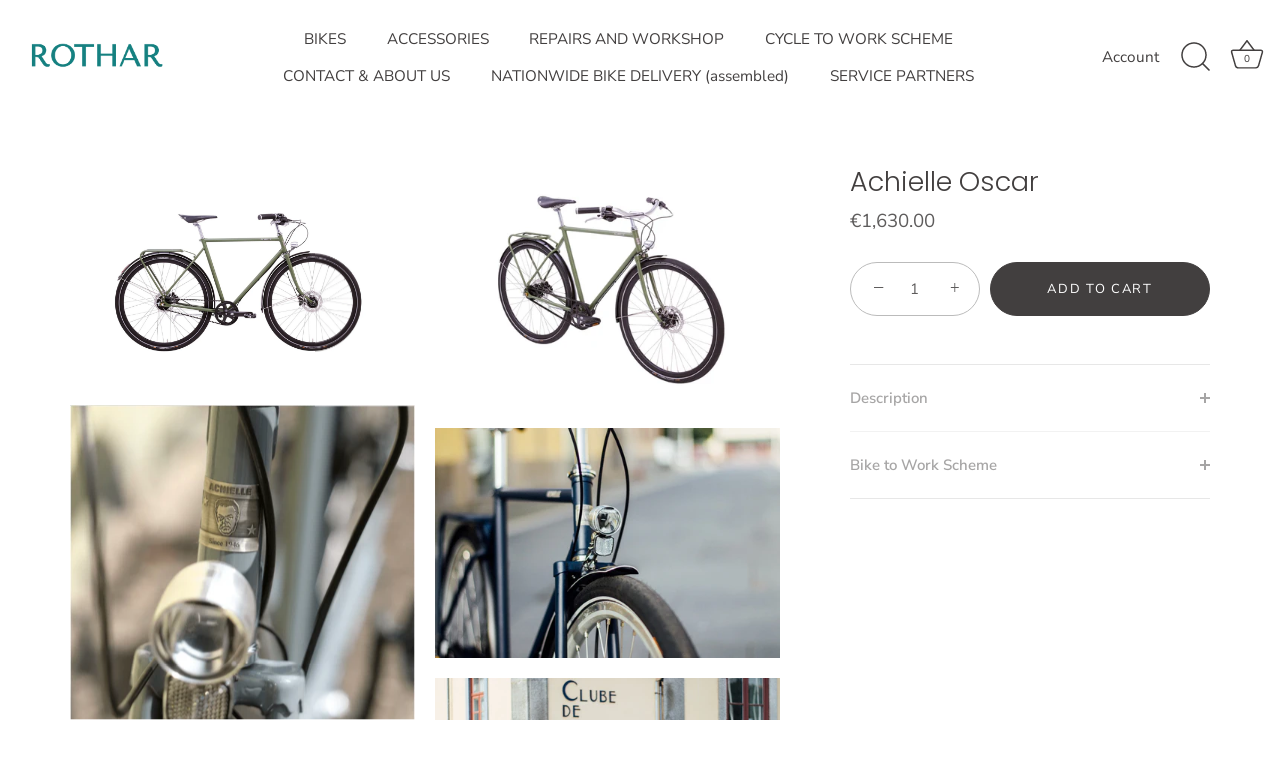

--- FILE ---
content_type: text/html; charset=utf-8
request_url: https://rothar.ie/products/achielle-oscar-carbon-beltdutchcitybike
body_size: 26447
content:
<!doctype html>
<html class="no-js" lang="en">
<head>
	

  <!-- Added by AUTOKETING SEO APP -->

  
  
  
  
  
  
  <!-- /Added by AUTOKETING SEO APP -->
  




  <!-- Showcase 5.0.3 -->

  <link rel="preload" href="//rothar.ie/cdn/shop/t/36/assets/styles.css?v=84831131921167452011764587560" as="style">

  <meta charset="utf-8" />
<meta name="viewport" content="width=device-width,initial-scale=1.0" />
<meta http-equiv="X-UA-Compatible" content="IE=edge">

<link rel="preconnect" href="https://cdn.shopify.com" crossorigin>
<link rel="preconnect" href="https://fonts.shopify.com" crossorigin>
<link rel="preconnect" href="https://monorail-edge.shopifysvc.com"><link rel="preload" as="font" href="//rothar.ie/cdn/fonts/nunito_sans/nunitosans_n4.0276fe080df0ca4e6a22d9cb55aed3ed5ba6b1da.woff2" type="font/woff2" crossorigin><link rel="preload" as="font" href="//rothar.ie/cdn/fonts/nunito_sans/nunitosans_n7.25d963ed46da26098ebeab731e90d8802d989fa5.woff2" type="font/woff2" crossorigin><link rel="preload" as="font" href="//rothar.ie/cdn/fonts/nunito_sans/nunitosans_i4.6e408730afac1484cf297c30b0e67c86d17fc586.woff2" type="font/woff2" crossorigin><link rel="preload" as="font" href="//rothar.ie/cdn/fonts/nunito_sans/nunitosans_i7.8c1124729eec046a321e2424b2acf328c2c12139.woff2" type="font/woff2" crossorigin><link rel="preload" as="font" href="//rothar.ie/cdn/fonts/nunito_sans/nunitosans_n4.0276fe080df0ca4e6a22d9cb55aed3ed5ba6b1da.woff2" type="font/woff2" crossorigin><link rel="preload" as="font" href="//rothar.ie/cdn/fonts/poppins/poppins_n3.05f58335c3209cce17da4f1f1ab324ebe2982441.woff2" type="font/woff2" crossorigin><link rel="preload" as="font" href="//rothar.ie/cdn/fonts/poppins/poppins_n6.aa29d4918bc243723d56b59572e18228ed0786f6.woff2" type="font/woff2" crossorigin><link rel="preload" href="//rothar.ie/cdn/shop/t/36/assets/vendor.js?v=70213052416818374661637300517" as="script">
<link rel="preload" href="//rothar.ie/cdn/shop/t/36/assets/theme.js?v=108780574436110990421637300578" as="script"><link rel="canonical" href="https://rothar.ie/products/achielle-oscar-carbon-beltdutchcitybike" /><meta name="description" content="Nice combination from classic looks with modern technology. Perfect match between a sporty yet stylish appearance. Lightweight Dutch bike. Handmade in Belgium. Exclusively at Rothar.">
<link rel="preload" as="font" href="//rothar.ie/cdn/fonts/nunito_sans/nunitosans_n5.6fc0ed1feb3fc393c40619f180fc49c4d0aae0db.woff2" type="font/woff2" crossorigin><link rel="preload" as="font" href="//rothar.ie/cdn/fonts/nunito_sans/nunitosans_n6.6e9464eba570101a53130c8130a9e17a8eb55c21.woff2" type="font/woff2" crossorigin><meta name="theme-color" content="#423f3f">
  
  <meta name="google-site-verification" content="D4fy8_8JTCek-it5D9M4IB4Do9LdJa0dfTCtSvu_Kc0" /><meta property="og:site_name" content="Rothar ">
<meta property="og:url" content="https://rothar.ie/products/achielle-oscar-carbon-beltdutchcitybike">
<meta property="og:title" content="Achielle Oscar">
<meta property="og:type" content="product">
<meta property="og:description" content="Nice combination from classic looks with modern technology. Perfect match between a sporty yet stylish appearance. Lightweight Dutch bike. Handmade in Belgium. Exclusively at Rothar."><meta property="og:image" content="http://rothar.ie/cdn/shop/products/achielle-oscar-rothar-bikes-and-accessories-310579_1200x1200.jpg?v=1679496514">
  <meta property="og:image:secure_url" content="https://rothar.ie/cdn/shop/products/achielle-oscar-rothar-bikes-and-accessories-310579_1200x1200.jpg?v=1679496514">
  <meta property="og:image:width" content="2000">
  <meta property="og:image:height" content="1333"><meta property="og:price:amount" content="1,630.00">
  <meta property="og:price:currency" content="EUR"><meta name="twitter:card" content="summary_large_image">
<meta name="twitter:title" content="Achielle Oscar">
<meta name="twitter:description" content="Nice combination from classic looks with modern technology. Perfect match between a sporty yet stylish appearance. Lightweight Dutch bike. Handmade in Belgium. Exclusively at Rothar.">


  <link href="//rothar.ie/cdn/shop/t/36/assets/styles.css?v=84831131921167452011764587560" rel="stylesheet" type="text/css" media="all" />

  <script>window.performance && window.performance.mark && window.performance.mark('shopify.content_for_header.start');</script><meta id="shopify-digital-wallet" name="shopify-digital-wallet" content="/20780705/digital_wallets/dialog">
<meta name="shopify-checkout-api-token" content="8e74e7dccc4ca8e9d47dddb06db153a5">
<meta id="in-context-paypal-metadata" data-shop-id="20780705" data-venmo-supported="false" data-environment="production" data-locale="en_US" data-paypal-v4="true" data-currency="EUR">
<link rel="alternate" type="application/json+oembed" href="https://rothar.ie/products/achielle-oscar-carbon-beltdutchcitybike.oembed">
<script async="async" src="/checkouts/internal/preloads.js?locale=en-IE"></script>
<script id="apple-pay-shop-capabilities" type="application/json">{"shopId":20780705,"countryCode":"IE","currencyCode":"EUR","merchantCapabilities":["supports3DS"],"merchantId":"gid:\/\/shopify\/Shop\/20780705","merchantName":"Rothar ","requiredBillingContactFields":["postalAddress","email"],"requiredShippingContactFields":["postalAddress","email"],"shippingType":"shipping","supportedNetworks":["visa","masterCard"],"total":{"type":"pending","label":"Rothar ","amount":"1.00"},"shopifyPaymentsEnabled":true,"supportsSubscriptions":true}</script>
<script id="shopify-features" type="application/json">{"accessToken":"8e74e7dccc4ca8e9d47dddb06db153a5","betas":["rich-media-storefront-analytics"],"domain":"rothar.ie","predictiveSearch":true,"shopId":20780705,"locale":"en"}</script>
<script>var Shopify = Shopify || {};
Shopify.shop = "rothar-bikes-and-accessories.myshopify.com";
Shopify.locale = "en";
Shopify.currency = {"active":"EUR","rate":"1.0"};
Shopify.country = "IE";
Shopify.theme = {"name":"2022 website","id":120978964522,"schema_name":"Showcase","schema_version":"5.0.3","theme_store_id":677,"role":"main"};
Shopify.theme.handle = "null";
Shopify.theme.style = {"id":null,"handle":null};
Shopify.cdnHost = "rothar.ie/cdn";
Shopify.routes = Shopify.routes || {};
Shopify.routes.root = "/";</script>
<script type="module">!function(o){(o.Shopify=o.Shopify||{}).modules=!0}(window);</script>
<script>!function(o){function n(){var o=[];function n(){o.push(Array.prototype.slice.apply(arguments))}return n.q=o,n}var t=o.Shopify=o.Shopify||{};t.loadFeatures=n(),t.autoloadFeatures=n()}(window);</script>
<script id="shop-js-analytics" type="application/json">{"pageType":"product"}</script>
<script defer="defer" async type="module" src="//rothar.ie/cdn/shopifycloud/shop-js/modules/v2/client.init-shop-cart-sync_BT-GjEfc.en.esm.js"></script>
<script defer="defer" async type="module" src="//rothar.ie/cdn/shopifycloud/shop-js/modules/v2/chunk.common_D58fp_Oc.esm.js"></script>
<script defer="defer" async type="module" src="//rothar.ie/cdn/shopifycloud/shop-js/modules/v2/chunk.modal_xMitdFEc.esm.js"></script>
<script type="module">
  await import("//rothar.ie/cdn/shopifycloud/shop-js/modules/v2/client.init-shop-cart-sync_BT-GjEfc.en.esm.js");
await import("//rothar.ie/cdn/shopifycloud/shop-js/modules/v2/chunk.common_D58fp_Oc.esm.js");
await import("//rothar.ie/cdn/shopifycloud/shop-js/modules/v2/chunk.modal_xMitdFEc.esm.js");

  window.Shopify.SignInWithShop?.initShopCartSync?.({"fedCMEnabled":true,"windoidEnabled":true});

</script>
<script>(function() {
  var isLoaded = false;
  function asyncLoad() {
    if (isLoaded) return;
    isLoaded = true;
    var urls = ["https:\/\/cdn.recovermycart.com\/scripts\/keepcart\/CartJS.min.js?shop=rothar-bikes-and-accessories.myshopify.com\u0026shop=rothar-bikes-and-accessories.myshopify.com","https:\/\/d1owz8ug8bf83z.cloudfront.net\/laundry-symbols\/\/js\/pdfgenerator.js?shop=rothar-bikes-and-accessories.myshopify.com","https:\/\/cdn.shopify.com\/s\/files\/1\/2078\/0705\/t\/36\/assets\/booster_eu_cookie_20780705.js?v=1637924576\u0026shop=rothar-bikes-and-accessories.myshopify.com","\/\/cdn.shopify.com\/proxy\/d5e8759b55f5d4f31ea5fe8c0a206edd00d5f3b560efc662f2f0ad093ae8f411\/s.pandect.es\/scripts\/pandectes-core.js?shop=rothar-bikes-and-accessories.myshopify.com\u0026sp-cache-control=cHVibGljLCBtYXgtYWdlPTkwMA","https:\/\/cdn-bundler.nice-team.net\/app\/js\/bundler.js?shop=rothar-bikes-and-accessories.myshopify.com","https:\/\/storage.nfcube.com\/instafeed-d1eebe33b84c2b8ff4adb3937b61f1a3.js?shop=rothar-bikes-and-accessories.myshopify.com"];
    for (var i = 0; i < urls.length; i++) {
      var s = document.createElement('script');
      s.type = 'text/javascript';
      s.async = true;
      s.src = urls[i];
      var x = document.getElementsByTagName('script')[0];
      x.parentNode.insertBefore(s, x);
    }
  };
  if(window.attachEvent) {
    window.attachEvent('onload', asyncLoad);
  } else {
    window.addEventListener('load', asyncLoad, false);
  }
})();</script>
<script id="__st">var __st={"a":20780705,"offset":0,"reqid":"0e13873a-1ce1-4510-9198-c6f2e73f19d5-1769040652","pageurl":"rothar.ie\/products\/achielle-oscar-carbon-beltdutchcitybike","u":"c6c2a123af78","p":"product","rtyp":"product","rid":1876889206826};</script>
<script>window.ShopifyPaypalV4VisibilityTracking = true;</script>
<script id="captcha-bootstrap">!function(){'use strict';const t='contact',e='account',n='new_comment',o=[[t,t],['blogs',n],['comments',n],[t,'customer']],c=[[e,'customer_login'],[e,'guest_login'],[e,'recover_customer_password'],[e,'create_customer']],r=t=>t.map((([t,e])=>`form[action*='/${t}']:not([data-nocaptcha='true']) input[name='form_type'][value='${e}']`)).join(','),a=t=>()=>t?[...document.querySelectorAll(t)].map((t=>t.form)):[];function s(){const t=[...o],e=r(t);return a(e)}const i='password',u='form_key',d=['recaptcha-v3-token','g-recaptcha-response','h-captcha-response',i],f=()=>{try{return window.sessionStorage}catch{return}},m='__shopify_v',_=t=>t.elements[u];function p(t,e,n=!1){try{const o=window.sessionStorage,c=JSON.parse(o.getItem(e)),{data:r}=function(t){const{data:e,action:n}=t;return t[m]||n?{data:e,action:n}:{data:t,action:n}}(c);for(const[e,n]of Object.entries(r))t.elements[e]&&(t.elements[e].value=n);n&&o.removeItem(e)}catch(o){console.error('form repopulation failed',{error:o})}}const l='form_type',E='cptcha';function T(t){t.dataset[E]=!0}const w=window,h=w.document,L='Shopify',v='ce_forms',y='captcha';let A=!1;((t,e)=>{const n=(g='f06e6c50-85a8-45c8-87d0-21a2b65856fe',I='https://cdn.shopify.com/shopifycloud/storefront-forms-hcaptcha/ce_storefront_forms_captcha_hcaptcha.v1.5.2.iife.js',D={infoText:'Protected by hCaptcha',privacyText:'Privacy',termsText:'Terms'},(t,e,n)=>{const o=w[L][v],c=o.bindForm;if(c)return c(t,g,e,D).then(n);var r;o.q.push([[t,g,e,D],n]),r=I,A||(h.body.append(Object.assign(h.createElement('script'),{id:'captcha-provider',async:!0,src:r})),A=!0)});var g,I,D;w[L]=w[L]||{},w[L][v]=w[L][v]||{},w[L][v].q=[],w[L][y]=w[L][y]||{},w[L][y].protect=function(t,e){n(t,void 0,e),T(t)},Object.freeze(w[L][y]),function(t,e,n,w,h,L){const[v,y,A,g]=function(t,e,n){const i=e?o:[],u=t?c:[],d=[...i,...u],f=r(d),m=r(i),_=r(d.filter((([t,e])=>n.includes(e))));return[a(f),a(m),a(_),s()]}(w,h,L),I=t=>{const e=t.target;return e instanceof HTMLFormElement?e:e&&e.form},D=t=>v().includes(t);t.addEventListener('submit',(t=>{const e=I(t);if(!e)return;const n=D(e)&&!e.dataset.hcaptchaBound&&!e.dataset.recaptchaBound,o=_(e),c=g().includes(e)&&(!o||!o.value);(n||c)&&t.preventDefault(),c&&!n&&(function(t){try{if(!f())return;!function(t){const e=f();if(!e)return;const n=_(t);if(!n)return;const o=n.value;o&&e.removeItem(o)}(t);const e=Array.from(Array(32),(()=>Math.random().toString(36)[2])).join('');!function(t,e){_(t)||t.append(Object.assign(document.createElement('input'),{type:'hidden',name:u})),t.elements[u].value=e}(t,e),function(t,e){const n=f();if(!n)return;const o=[...t.querySelectorAll(`input[type='${i}']`)].map((({name:t})=>t)),c=[...d,...o],r={};for(const[a,s]of new FormData(t).entries())c.includes(a)||(r[a]=s);n.setItem(e,JSON.stringify({[m]:1,action:t.action,data:r}))}(t,e)}catch(e){console.error('failed to persist form',e)}}(e),e.submit())}));const S=(t,e)=>{t&&!t.dataset[E]&&(n(t,e.some((e=>e===t))),T(t))};for(const o of['focusin','change'])t.addEventListener(o,(t=>{const e=I(t);D(e)&&S(e,y())}));const B=e.get('form_key'),M=e.get(l),P=B&&M;t.addEventListener('DOMContentLoaded',(()=>{const t=y();if(P)for(const e of t)e.elements[l].value===M&&p(e,B);[...new Set([...A(),...v().filter((t=>'true'===t.dataset.shopifyCaptcha))])].forEach((e=>S(e,t)))}))}(h,new URLSearchParams(w.location.search),n,t,e,['guest_login'])})(!0,!0)}();</script>
<script integrity="sha256-4kQ18oKyAcykRKYeNunJcIwy7WH5gtpwJnB7kiuLZ1E=" data-source-attribution="shopify.loadfeatures" defer="defer" src="//rothar.ie/cdn/shopifycloud/storefront/assets/storefront/load_feature-a0a9edcb.js" crossorigin="anonymous"></script>
<script data-source-attribution="shopify.dynamic_checkout.dynamic.init">var Shopify=Shopify||{};Shopify.PaymentButton=Shopify.PaymentButton||{isStorefrontPortableWallets:!0,init:function(){window.Shopify.PaymentButton.init=function(){};var t=document.createElement("script");t.src="https://rothar.ie/cdn/shopifycloud/portable-wallets/latest/portable-wallets.en.js",t.type="module",document.head.appendChild(t)}};
</script>
<script data-source-attribution="shopify.dynamic_checkout.buyer_consent">
  function portableWalletsHideBuyerConsent(e){var t=document.getElementById("shopify-buyer-consent"),n=document.getElementById("shopify-subscription-policy-button");t&&n&&(t.classList.add("hidden"),t.setAttribute("aria-hidden","true"),n.removeEventListener("click",e))}function portableWalletsShowBuyerConsent(e){var t=document.getElementById("shopify-buyer-consent"),n=document.getElementById("shopify-subscription-policy-button");t&&n&&(t.classList.remove("hidden"),t.removeAttribute("aria-hidden"),n.addEventListener("click",e))}window.Shopify?.PaymentButton&&(window.Shopify.PaymentButton.hideBuyerConsent=portableWalletsHideBuyerConsent,window.Shopify.PaymentButton.showBuyerConsent=portableWalletsShowBuyerConsent);
</script>
<script data-source-attribution="shopify.dynamic_checkout.cart.bootstrap">document.addEventListener("DOMContentLoaded",(function(){function t(){return document.querySelector("shopify-accelerated-checkout-cart, shopify-accelerated-checkout")}if(t())Shopify.PaymentButton.init();else{new MutationObserver((function(e,n){t()&&(Shopify.PaymentButton.init(),n.disconnect())})).observe(document.body,{childList:!0,subtree:!0})}}));
</script>
<link id="shopify-accelerated-checkout-styles" rel="stylesheet" media="screen" href="https://rothar.ie/cdn/shopifycloud/portable-wallets/latest/accelerated-checkout-backwards-compat.css" crossorigin="anonymous">
<style id="shopify-accelerated-checkout-cart">
        #shopify-buyer-consent {
  margin-top: 1em;
  display: inline-block;
  width: 100%;
}

#shopify-buyer-consent.hidden {
  display: none;
}

#shopify-subscription-policy-button {
  background: none;
  border: none;
  padding: 0;
  text-decoration: underline;
  font-size: inherit;
  cursor: pointer;
}

#shopify-subscription-policy-button::before {
  box-shadow: none;
}

      </style>

<script>window.performance && window.performance.mark && window.performance.mark('shopify.content_for_header.end');</script> 
 <script src="//rothar.ie/cdn/shop/t/36/assets/servicify-asset.js?v=91877444645881521031642612468" type="text/javascript"></script>

  <script>
    document.documentElement.className = document.documentElement.className.replace('no-js', 'js');
    window.theme = window.theme || {};
    theme.money_format = "€{{amount}}";
    theme.money_container = '.theme-money';
    theme.strings = {
      previous: "Previous",
      next: "Next",
      close: "Close",
      addressError: "Error looking up that address",
      addressNoResults: "No results for that address",
      addressQueryLimit: "You have exceeded the Google API usage limit. Consider upgrading to a \u003ca href=\"https:\/\/developers.google.com\/maps\/premium\/usage-limits\"\u003ePremium Plan\u003c\/a\u003e.",
      authError: "There was a problem authenticating your Google Maps API Key.",
      back: "Back",
      cartConfirmation: "You must agree to the terms and conditions before continuing.",
      loadMore: "Load more",
      infiniteScrollNoMore: "No more results",
      priceNonExistent: "",
      buttonDefault: "Add to cart",
      buttonNoStock: " Email us for availability",
      buttonNoVariant: "",
      variantNoStock: " ",
      unitPriceSeparator: " \/ ",
      colorBoxPrevious: "Previous",
      colorBoxNext: "Next",
      colorBoxClose: "Close",
      navigateHome: "Home",
      productAddingToCart: "Adding",
      productAddedToCart: "Added to cart",
      popupWasAdded: "was added to your cart",
      popupCheckout: "Checkout",
      popupContinueShopping: "Continue shopping",
      onlyXLeft: "[[ quantity ]] in stock",
      priceSoldOut: "",
      loading: "Loading...",
      viewCart: "View cart",
      page: "Page {{ page }}",
      imageSlider: "Image slider",
      clearAll: "Clear all"
    };
    theme.routes = {
      root_url: '/',
      cart_url: '/cart',
      cart_add_url: '/cart/add',
      checkout: '/checkout'
    };
    theme.settings = {
      productImageParallax: true,
      animationEnabledDesktop: true,
      animationEnabledMobile: false
    };

    theme.checkViewportFillers = function(){
      var toggleState = false;
      var elPageContent = document.getElementById('page-content');
      if(elPageContent) {
        var elOverlapSection = elPageContent.querySelector('.header-overlap-section');
        if (elOverlapSection) {
          var padding = parseInt(getComputedStyle(elPageContent).getPropertyValue('padding-top'));
          toggleState = ((Math.round(elOverlapSection.offsetTop) - padding) === 0);
        }
      }
      if(toggleState) {
        document.getElementsByTagName('body')[0].classList.add('header-section-overlap');
      } else {
        document.getElementsByTagName('body')[0].classList.remove('header-section-overlap');
      }
    };

    theme.assessAltLogo = function(){
      var elsOverlappers = document.querySelectorAll('.needs-alt-logo');
      var useAltLogo = false;
      if(elsOverlappers.length) {
        var elSiteControl = document.querySelector('#site-control');
        var elSiteControlInner = document.querySelector('#site-control .site-control__inner');
        var headerMid = elSiteControlInner.offsetTop + elSiteControl.offsetTop + elSiteControlInner.offsetHeight / 2;
        Array.prototype.forEach.call(elsOverlappers, function(el, i){
          var thisTop = el.getBoundingClientRect().top;
          var thisBottom = thisTop + el.offsetHeight;
          if(headerMid > thisTop && headerMid < thisBottom) {
            useAltLogo = true;
            return false;
          }
        });
      }
      if(useAltLogo) {
        document.getElementsByTagName('body')[0].classList.add('use-alt-logo');
      } else {
        document.getElementsByTagName('body')[0].classList.remove('use-alt-logo');
      }
    };
  </script>


	

  <!-- Added by AUTOKETING SEO APP END HEAD -->

  <!-- /Added by AUTOKETING SEO APP END HEAD -->
  



<script src="https://cdn.shopify.com/extensions/8d2c31d3-a828-4daf-820f-80b7f8e01c39/nova-eu-cookie-bar-gdpr-4/assets/nova-cookie-app-embed.js" type="text/javascript" defer="defer"></script>
<link href="https://cdn.shopify.com/extensions/8d2c31d3-a828-4daf-820f-80b7f8e01c39/nova-eu-cookie-bar-gdpr-4/assets/nova-cookie.css" rel="stylesheet" type="text/css" media="all">
<link href="https://monorail-edge.shopifysvc.com" rel="dns-prefetch">
<script>(function(){if ("sendBeacon" in navigator && "performance" in window) {try {var session_token_from_headers = performance.getEntriesByType('navigation')[0].serverTiming.find(x => x.name == '_s').description;} catch {var session_token_from_headers = undefined;}var session_cookie_matches = document.cookie.match(/_shopify_s=([^;]*)/);var session_token_from_cookie = session_cookie_matches && session_cookie_matches.length === 2 ? session_cookie_matches[1] : "";var session_token = session_token_from_headers || session_token_from_cookie || "";function handle_abandonment_event(e) {var entries = performance.getEntries().filter(function(entry) {return /monorail-edge.shopifysvc.com/.test(entry.name);});if (!window.abandonment_tracked && entries.length === 0) {window.abandonment_tracked = true;var currentMs = Date.now();var navigation_start = performance.timing.navigationStart;var payload = {shop_id: 20780705,url: window.location.href,navigation_start,duration: currentMs - navigation_start,session_token,page_type: "product"};window.navigator.sendBeacon("https://monorail-edge.shopifysvc.com/v1/produce", JSON.stringify({schema_id: "online_store_buyer_site_abandonment/1.1",payload: payload,metadata: {event_created_at_ms: currentMs,event_sent_at_ms: currentMs}}));}}window.addEventListener('pagehide', handle_abandonment_event);}}());</script>
<script id="web-pixels-manager-setup">(function e(e,d,r,n,o){if(void 0===o&&(o={}),!Boolean(null===(a=null===(i=window.Shopify)||void 0===i?void 0:i.analytics)||void 0===a?void 0:a.replayQueue)){var i,a;window.Shopify=window.Shopify||{};var t=window.Shopify;t.analytics=t.analytics||{};var s=t.analytics;s.replayQueue=[],s.publish=function(e,d,r){return s.replayQueue.push([e,d,r]),!0};try{self.performance.mark("wpm:start")}catch(e){}var l=function(){var e={modern:/Edge?\/(1{2}[4-9]|1[2-9]\d|[2-9]\d{2}|\d{4,})\.\d+(\.\d+|)|Firefox\/(1{2}[4-9]|1[2-9]\d|[2-9]\d{2}|\d{4,})\.\d+(\.\d+|)|Chrom(ium|e)\/(9{2}|\d{3,})\.\d+(\.\d+|)|(Maci|X1{2}).+ Version\/(15\.\d+|(1[6-9]|[2-9]\d|\d{3,})\.\d+)([,.]\d+|)( \(\w+\)|)( Mobile\/\w+|) Safari\/|Chrome.+OPR\/(9{2}|\d{3,})\.\d+\.\d+|(CPU[ +]OS|iPhone[ +]OS|CPU[ +]iPhone|CPU IPhone OS|CPU iPad OS)[ +]+(15[._]\d+|(1[6-9]|[2-9]\d|\d{3,})[._]\d+)([._]\d+|)|Android:?[ /-](13[3-9]|1[4-9]\d|[2-9]\d{2}|\d{4,})(\.\d+|)(\.\d+|)|Android.+Firefox\/(13[5-9]|1[4-9]\d|[2-9]\d{2}|\d{4,})\.\d+(\.\d+|)|Android.+Chrom(ium|e)\/(13[3-9]|1[4-9]\d|[2-9]\d{2}|\d{4,})\.\d+(\.\d+|)|SamsungBrowser\/([2-9]\d|\d{3,})\.\d+/,legacy:/Edge?\/(1[6-9]|[2-9]\d|\d{3,})\.\d+(\.\d+|)|Firefox\/(5[4-9]|[6-9]\d|\d{3,})\.\d+(\.\d+|)|Chrom(ium|e)\/(5[1-9]|[6-9]\d|\d{3,})\.\d+(\.\d+|)([\d.]+$|.*Safari\/(?![\d.]+ Edge\/[\d.]+$))|(Maci|X1{2}).+ Version\/(10\.\d+|(1[1-9]|[2-9]\d|\d{3,})\.\d+)([,.]\d+|)( \(\w+\)|)( Mobile\/\w+|) Safari\/|Chrome.+OPR\/(3[89]|[4-9]\d|\d{3,})\.\d+\.\d+|(CPU[ +]OS|iPhone[ +]OS|CPU[ +]iPhone|CPU IPhone OS|CPU iPad OS)[ +]+(10[._]\d+|(1[1-9]|[2-9]\d|\d{3,})[._]\d+)([._]\d+|)|Android:?[ /-](13[3-9]|1[4-9]\d|[2-9]\d{2}|\d{4,})(\.\d+|)(\.\d+|)|Mobile Safari.+OPR\/([89]\d|\d{3,})\.\d+\.\d+|Android.+Firefox\/(13[5-9]|1[4-9]\d|[2-9]\d{2}|\d{4,})\.\d+(\.\d+|)|Android.+Chrom(ium|e)\/(13[3-9]|1[4-9]\d|[2-9]\d{2}|\d{4,})\.\d+(\.\d+|)|Android.+(UC? ?Browser|UCWEB|U3)[ /]?(15\.([5-9]|\d{2,})|(1[6-9]|[2-9]\d|\d{3,})\.\d+)\.\d+|SamsungBrowser\/(5\.\d+|([6-9]|\d{2,})\.\d+)|Android.+MQ{2}Browser\/(14(\.(9|\d{2,})|)|(1[5-9]|[2-9]\d|\d{3,})(\.\d+|))(\.\d+|)|K[Aa][Ii]OS\/(3\.\d+|([4-9]|\d{2,})\.\d+)(\.\d+|)/},d=e.modern,r=e.legacy,n=navigator.userAgent;return n.match(d)?"modern":n.match(r)?"legacy":"unknown"}(),u="modern"===l?"modern":"legacy",c=(null!=n?n:{modern:"",legacy:""})[u],f=function(e){return[e.baseUrl,"/wpm","/b",e.hashVersion,"modern"===e.buildTarget?"m":"l",".js"].join("")}({baseUrl:d,hashVersion:r,buildTarget:u}),m=function(e){var d=e.version,r=e.bundleTarget,n=e.surface,o=e.pageUrl,i=e.monorailEndpoint;return{emit:function(e){var a=e.status,t=e.errorMsg,s=(new Date).getTime(),l=JSON.stringify({metadata:{event_sent_at_ms:s},events:[{schema_id:"web_pixels_manager_load/3.1",payload:{version:d,bundle_target:r,page_url:o,status:a,surface:n,error_msg:t},metadata:{event_created_at_ms:s}}]});if(!i)return console&&console.warn&&console.warn("[Web Pixels Manager] No Monorail endpoint provided, skipping logging."),!1;try{return self.navigator.sendBeacon.bind(self.navigator)(i,l)}catch(e){}var u=new XMLHttpRequest;try{return u.open("POST",i,!0),u.setRequestHeader("Content-Type","text/plain"),u.send(l),!0}catch(e){return console&&console.warn&&console.warn("[Web Pixels Manager] Got an unhandled error while logging to Monorail."),!1}}}}({version:r,bundleTarget:l,surface:e.surface,pageUrl:self.location.href,monorailEndpoint:e.monorailEndpoint});try{o.browserTarget=l,function(e){var d=e.src,r=e.async,n=void 0===r||r,o=e.onload,i=e.onerror,a=e.sri,t=e.scriptDataAttributes,s=void 0===t?{}:t,l=document.createElement("script"),u=document.querySelector("head"),c=document.querySelector("body");if(l.async=n,l.src=d,a&&(l.integrity=a,l.crossOrigin="anonymous"),s)for(var f in s)if(Object.prototype.hasOwnProperty.call(s,f))try{l.dataset[f]=s[f]}catch(e){}if(o&&l.addEventListener("load",o),i&&l.addEventListener("error",i),u)u.appendChild(l);else{if(!c)throw new Error("Did not find a head or body element to append the script");c.appendChild(l)}}({src:f,async:!0,onload:function(){if(!function(){var e,d;return Boolean(null===(d=null===(e=window.Shopify)||void 0===e?void 0:e.analytics)||void 0===d?void 0:d.initialized)}()){var d=window.webPixelsManager.init(e)||void 0;if(d){var r=window.Shopify.analytics;r.replayQueue.forEach((function(e){var r=e[0],n=e[1],o=e[2];d.publishCustomEvent(r,n,o)})),r.replayQueue=[],r.publish=d.publishCustomEvent,r.visitor=d.visitor,r.initialized=!0}}},onerror:function(){return m.emit({status:"failed",errorMsg:"".concat(f," has failed to load")})},sri:function(e){var d=/^sha384-[A-Za-z0-9+/=]+$/;return"string"==typeof e&&d.test(e)}(c)?c:"",scriptDataAttributes:o}),m.emit({status:"loading"})}catch(e){m.emit({status:"failed",errorMsg:(null==e?void 0:e.message)||"Unknown error"})}}})({shopId: 20780705,storefrontBaseUrl: "https://rothar.ie",extensionsBaseUrl: "https://extensions.shopifycdn.com/cdn/shopifycloud/web-pixels-manager",monorailEndpoint: "https://monorail-edge.shopifysvc.com/unstable/produce_batch",surface: "storefront-renderer",enabledBetaFlags: ["2dca8a86"],webPixelsConfigList: [{"id":"174326089","eventPayloadVersion":"v1","runtimeContext":"LAX","scriptVersion":"1","type":"CUSTOM","privacyPurposes":["ANALYTICS"],"name":"Google Analytics tag (migrated)"},{"id":"shopify-app-pixel","configuration":"{}","eventPayloadVersion":"v1","runtimeContext":"STRICT","scriptVersion":"0450","apiClientId":"shopify-pixel","type":"APP","privacyPurposes":["ANALYTICS","MARKETING"]},{"id":"shopify-custom-pixel","eventPayloadVersion":"v1","runtimeContext":"LAX","scriptVersion":"0450","apiClientId":"shopify-pixel","type":"CUSTOM","privacyPurposes":["ANALYTICS","MARKETING"]}],isMerchantRequest: false,initData: {"shop":{"name":"Rothar ","paymentSettings":{"currencyCode":"EUR"},"myshopifyDomain":"rothar-bikes-and-accessories.myshopify.com","countryCode":"IE","storefrontUrl":"https:\/\/rothar.ie"},"customer":null,"cart":null,"checkout":null,"productVariants":[{"price":{"amount":1630.0,"currencyCode":"EUR"},"product":{"title":"Achielle Oscar","vendor":"Rothar bikes and accessories","id":"1876889206826","untranslatedTitle":"Achielle Oscar","url":"\/products\/achielle-oscar-carbon-beltdutchcitybike","type":""},"id":"39386782695466","image":{"src":"\/\/rothar.ie\/cdn\/shop\/products\/achielle-oscar-rothar-bikes-and-accessories-310579.jpg?v=1679496514"},"sku":"P0277S-1","title":"Default Title","untranslatedTitle":"Default Title"}],"purchasingCompany":null},},"https://rothar.ie/cdn","fcfee988w5aeb613cpc8e4bc33m6693e112",{"modern":"","legacy":""},{"shopId":"20780705","storefrontBaseUrl":"https:\/\/rothar.ie","extensionBaseUrl":"https:\/\/extensions.shopifycdn.com\/cdn\/shopifycloud\/web-pixels-manager","surface":"storefront-renderer","enabledBetaFlags":"[\"2dca8a86\"]","isMerchantRequest":"false","hashVersion":"fcfee988w5aeb613cpc8e4bc33m6693e112","publish":"custom","events":"[[\"page_viewed\",{}],[\"product_viewed\",{\"productVariant\":{\"price\":{\"amount\":1630.0,\"currencyCode\":\"EUR\"},\"product\":{\"title\":\"Achielle Oscar\",\"vendor\":\"Rothar bikes and accessories\",\"id\":\"1876889206826\",\"untranslatedTitle\":\"Achielle Oscar\",\"url\":\"\/products\/achielle-oscar-carbon-beltdutchcitybike\",\"type\":\"\"},\"id\":\"39386782695466\",\"image\":{\"src\":\"\/\/rothar.ie\/cdn\/shop\/products\/achielle-oscar-rothar-bikes-and-accessories-310579.jpg?v=1679496514\"},\"sku\":\"P0277S-1\",\"title\":\"Default Title\",\"untranslatedTitle\":\"Default Title\"}}]]"});</script><script>
  window.ShopifyAnalytics = window.ShopifyAnalytics || {};
  window.ShopifyAnalytics.meta = window.ShopifyAnalytics.meta || {};
  window.ShopifyAnalytics.meta.currency = 'EUR';
  var meta = {"product":{"id":1876889206826,"gid":"gid:\/\/shopify\/Product\/1876889206826","vendor":"Rothar bikes and accessories","type":"","handle":"achielle-oscar-carbon-beltdutchcitybike","variants":[{"id":39386782695466,"price":163000,"name":"Achielle Oscar","public_title":null,"sku":"P0277S-1"}],"remote":false},"page":{"pageType":"product","resourceType":"product","resourceId":1876889206826,"requestId":"0e13873a-1ce1-4510-9198-c6f2e73f19d5-1769040652"}};
  for (var attr in meta) {
    window.ShopifyAnalytics.meta[attr] = meta[attr];
  }
</script>
<script class="analytics">
  (function () {
    var customDocumentWrite = function(content) {
      var jquery = null;

      if (window.jQuery) {
        jquery = window.jQuery;
      } else if (window.Checkout && window.Checkout.$) {
        jquery = window.Checkout.$;
      }

      if (jquery) {
        jquery('body').append(content);
      }
    };

    var hasLoggedConversion = function(token) {
      if (token) {
        return document.cookie.indexOf('loggedConversion=' + token) !== -1;
      }
      return false;
    }

    var setCookieIfConversion = function(token) {
      if (token) {
        var twoMonthsFromNow = new Date(Date.now());
        twoMonthsFromNow.setMonth(twoMonthsFromNow.getMonth() + 2);

        document.cookie = 'loggedConversion=' + token + '; expires=' + twoMonthsFromNow;
      }
    }

    var trekkie = window.ShopifyAnalytics.lib = window.trekkie = window.trekkie || [];
    if (trekkie.integrations) {
      return;
    }
    trekkie.methods = [
      'identify',
      'page',
      'ready',
      'track',
      'trackForm',
      'trackLink'
    ];
    trekkie.factory = function(method) {
      return function() {
        var args = Array.prototype.slice.call(arguments);
        args.unshift(method);
        trekkie.push(args);
        return trekkie;
      };
    };
    for (var i = 0; i < trekkie.methods.length; i++) {
      var key = trekkie.methods[i];
      trekkie[key] = trekkie.factory(key);
    }
    trekkie.load = function(config) {
      trekkie.config = config || {};
      trekkie.config.initialDocumentCookie = document.cookie;
      var first = document.getElementsByTagName('script')[0];
      var script = document.createElement('script');
      script.type = 'text/javascript';
      script.onerror = function(e) {
        var scriptFallback = document.createElement('script');
        scriptFallback.type = 'text/javascript';
        scriptFallback.onerror = function(error) {
                var Monorail = {
      produce: function produce(monorailDomain, schemaId, payload) {
        var currentMs = new Date().getTime();
        var event = {
          schema_id: schemaId,
          payload: payload,
          metadata: {
            event_created_at_ms: currentMs,
            event_sent_at_ms: currentMs
          }
        };
        return Monorail.sendRequest("https://" + monorailDomain + "/v1/produce", JSON.stringify(event));
      },
      sendRequest: function sendRequest(endpointUrl, payload) {
        // Try the sendBeacon API
        if (window && window.navigator && typeof window.navigator.sendBeacon === 'function' && typeof window.Blob === 'function' && !Monorail.isIos12()) {
          var blobData = new window.Blob([payload], {
            type: 'text/plain'
          });

          if (window.navigator.sendBeacon(endpointUrl, blobData)) {
            return true;
          } // sendBeacon was not successful

        } // XHR beacon

        var xhr = new XMLHttpRequest();

        try {
          xhr.open('POST', endpointUrl);
          xhr.setRequestHeader('Content-Type', 'text/plain');
          xhr.send(payload);
        } catch (e) {
          console.log(e);
        }

        return false;
      },
      isIos12: function isIos12() {
        return window.navigator.userAgent.lastIndexOf('iPhone; CPU iPhone OS 12_') !== -1 || window.navigator.userAgent.lastIndexOf('iPad; CPU OS 12_') !== -1;
      }
    };
    Monorail.produce('monorail-edge.shopifysvc.com',
      'trekkie_storefront_load_errors/1.1',
      {shop_id: 20780705,
      theme_id: 120978964522,
      app_name: "storefront",
      context_url: window.location.href,
      source_url: "//rothar.ie/cdn/s/trekkie.storefront.9615f8e10e499e09ff0451d383e936edfcfbbf47.min.js"});

        };
        scriptFallback.async = true;
        scriptFallback.src = '//rothar.ie/cdn/s/trekkie.storefront.9615f8e10e499e09ff0451d383e936edfcfbbf47.min.js';
        first.parentNode.insertBefore(scriptFallback, first);
      };
      script.async = true;
      script.src = '//rothar.ie/cdn/s/trekkie.storefront.9615f8e10e499e09ff0451d383e936edfcfbbf47.min.js';
      first.parentNode.insertBefore(script, first);
    };
    trekkie.load(
      {"Trekkie":{"appName":"storefront","development":false,"defaultAttributes":{"shopId":20780705,"isMerchantRequest":null,"themeId":120978964522,"themeCityHash":"1159367488600140994","contentLanguage":"en","currency":"EUR","eventMetadataId":"c97172be-1b84-449e-bddc-ef3271c2598d"},"isServerSideCookieWritingEnabled":true,"monorailRegion":"shop_domain","enabledBetaFlags":["65f19447"]},"Session Attribution":{},"S2S":{"facebookCapiEnabled":false,"source":"trekkie-storefront-renderer","apiClientId":580111}}
    );

    var loaded = false;
    trekkie.ready(function() {
      if (loaded) return;
      loaded = true;

      window.ShopifyAnalytics.lib = window.trekkie;

      var originalDocumentWrite = document.write;
      document.write = customDocumentWrite;
      try { window.ShopifyAnalytics.merchantGoogleAnalytics.call(this); } catch(error) {};
      document.write = originalDocumentWrite;

      window.ShopifyAnalytics.lib.page(null,{"pageType":"product","resourceType":"product","resourceId":1876889206826,"requestId":"0e13873a-1ce1-4510-9198-c6f2e73f19d5-1769040652","shopifyEmitted":true});

      var match = window.location.pathname.match(/checkouts\/(.+)\/(thank_you|post_purchase)/)
      var token = match? match[1]: undefined;
      if (!hasLoggedConversion(token)) {
        setCookieIfConversion(token);
        window.ShopifyAnalytics.lib.track("Viewed Product",{"currency":"EUR","variantId":39386782695466,"productId":1876889206826,"productGid":"gid:\/\/shopify\/Product\/1876889206826","name":"Achielle Oscar","price":"1630.00","sku":"P0277S-1","brand":"Rothar bikes and accessories","variant":null,"category":"","nonInteraction":true,"remote":false},undefined,undefined,{"shopifyEmitted":true});
      window.ShopifyAnalytics.lib.track("monorail:\/\/trekkie_storefront_viewed_product\/1.1",{"currency":"EUR","variantId":39386782695466,"productId":1876889206826,"productGid":"gid:\/\/shopify\/Product\/1876889206826","name":"Achielle Oscar","price":"1630.00","sku":"P0277S-1","brand":"Rothar bikes and accessories","variant":null,"category":"","nonInteraction":true,"remote":false,"referer":"https:\/\/rothar.ie\/products\/achielle-oscar-carbon-beltdutchcitybike"});
      }
    });


        var eventsListenerScript = document.createElement('script');
        eventsListenerScript.async = true;
        eventsListenerScript.src = "//rothar.ie/cdn/shopifycloud/storefront/assets/shop_events_listener-3da45d37.js";
        document.getElementsByTagName('head')[0].appendChild(eventsListenerScript);

})();</script>
  <script>
  if (!window.ga || (window.ga && typeof window.ga !== 'function')) {
    window.ga = function ga() {
      (window.ga.q = window.ga.q || []).push(arguments);
      if (window.Shopify && window.Shopify.analytics && typeof window.Shopify.analytics.publish === 'function') {
        window.Shopify.analytics.publish("ga_stub_called", {}, {sendTo: "google_osp_migration"});
      }
      console.error("Shopify's Google Analytics stub called with:", Array.from(arguments), "\nSee https://help.shopify.com/manual/promoting-marketing/pixels/pixel-migration#google for more information.");
    };
    if (window.Shopify && window.Shopify.analytics && typeof window.Shopify.analytics.publish === 'function') {
      window.Shopify.analytics.publish("ga_stub_initialized", {}, {sendTo: "google_osp_migration"});
    }
  }
</script>
<script
  defer
  src="https://rothar.ie/cdn/shopifycloud/perf-kit/shopify-perf-kit-3.0.4.min.js"
  data-application="storefront-renderer"
  data-shop-id="20780705"
  data-render-region="gcp-us-east1"
  data-page-type="product"
  data-theme-instance-id="120978964522"
  data-theme-name="Showcase"
  data-theme-version="5.0.3"
  data-monorail-region="shop_domain"
  data-resource-timing-sampling-rate="10"
  data-shs="true"
  data-shs-beacon="true"
  data-shs-export-with-fetch="true"
  data-shs-logs-sample-rate="1"
  data-shs-beacon-endpoint="https://rothar.ie/api/collect"
></script>
</head>

<body id="page-achielle-oscar" class="page-achielle-oscar template-product">
  

  
    <script>
      if ('IntersectionObserver' in window) {
        document.body.classList.add("cc-animate-enabled");
      }
    </script>
  

  <a class="skip-link visually-hidden" href="#page-content">Skip to content</a>

  <div id="shopify-section-header" class="shopify-section"><style type="text/css">
  
    .logo img { width: 150px; }
    @media(min-width:768px){
    .logo img { width: 155px; }
    }
  

  .cc-announcement {
    
      font-size: 16px;
    
  }

  @media (min-width: 768px) {
    .cc-announcement {
      font-size: 20px;
    }
  }
</style>


<form action="/cart" method="post" id="cc-checkout-form">
</form>


  

  
<div data-section-type="header" itemscope itemtype="http://schema.org/Organization">
    <div id="site-control" class="site-control inline icons
      nav-inline-desktop
      
      fixed
      
      
      alt-logo-when-active
      
      "
      data-cc-animate
      data-opacity="transparent"
      data-positioning="sticky"
    >
      

      <div class="links site-control__inner">
        <a class="menu" href="#page-menu" aria-controls="page-menu" data-modal-nav-toggle aria-label="Menu">
          <span class="icon-menu">
  <span class="icon-menu__bar icon-menu__bar-1"></span>
  <span class="icon-menu__bar icon-menu__bar-2"></span>
  <span class="icon-menu__bar icon-menu__bar-3"></span>
</span>

          <span class="text-link">Menu</span>
        </a>

        
  <a data-cc-animate-click data-cc-animate class="logo logo--has-alt-logo" href="/"
     itemprop="url">

    

    <meta itemprop="name" content="Rothar ">
    
      
      
      <img src="//rothar.ie/cdn/shop/files/output-onlinepngtools_3_00912bea-afc5-443b-9060-ef0527985ffb_500x.png?v=1634829427" alt="Rothar " itemprop="logo"
           width="1928" height="666"/>

      
      <span class="alt-logo">
        <img src="//rothar.ie/cdn/shop/files/output-onlinepngtools_3_00912bea-afc5-443b-9060-ef0527985ffb_500x.png?v=1634829427" alt="Rothar " itemprop="logo"
             width="1928" height="666"/>
      </span>
      
    

    
  </a>
  

        
      <div class="site-control__inline-links">
        <div class="nav-row multi-level-nav reveal-on-hover" role="navigation" aria-label="Primary navigation">
          <div class="tier-1">
            <ul>
              
<li class=" contains-children">
                  <a  href="/collections/bikes" class=" has-children" aria-haspopup="true">
                    BIKES
                  </a>

                  

                    
                    
                      
                      
                      
                        
                        
                        

                    <ul 
                        class="nav-rows"
                      >

                      
                        <li class="">
                          <a data-cc-animate-click href="/collections/cargo-bikes-families" class="" >
                            CARGO BIKES (KID TRANSPORTATION)

                            
                          </a>

                          
                        </li>
                      
                        <li class="">
                          <a data-cc-animate-click href="/collections/cargo-bikes-teenager-adult-transportation" class="" >
                            CARGO BIKES (TEENAGER / ADULT TRANSPORTATION)

                            
                          </a>

                          
                        </li>
                      
                        <li class="">
                          <a data-cc-animate-click href="/collections/cargo-bikes-pet-transportation" class="" >
                            CARGO BIKES (PET TRANSPORTATION) 

                            
                          </a>

                          
                        </li>
                      
                        <li class="">
                          <a data-cc-animate-click href="/collections/cargo-bikes-businesses" class="" >
                            CARGO BIKES Front Loader (+ business Longtail))

                            
                          </a>

                          
                        </li>
                      
                        <li class="">
                          <a data-cc-animate-click href="/collections/frontpage" class="" >
                            CUSTOM BUILT & FOLDING BIKES

                            
                          </a>

                          
                        </li>
                      

                      
                        
                        
                        
                          
<li class="nav-ctas__cta">

<a data-cc-animate-click class="inner image-overlay image-overlay--bg-full" href="/pages/delivery-and-pick-up">
    <div class="rimage-outer-wrapper rimage-background lazyload--manual fade-in"
         style="background-position: center center"
         data-bgset="//rothar.ie/cdn/shop/files/Screenshot2023-08-18at17.34.50_180x.png?v=1692376586 180w 146h,
  //rothar.ie/cdn/shop/files/Screenshot2023-08-18at17.34.50_360x.png?v=1692376586 360w 292h,
  //rothar.ie/cdn/shop/files/Screenshot2023-08-18at17.34.50_540x.png?v=1692376586 540w 438h,
  //rothar.ie/cdn/shop/files/Screenshot2023-08-18at17.34.50_720x.png?v=1692376586 720w 583h,
  //rothar.ie/cdn/shop/files/Screenshot2023-08-18at17.34.50_900x.png?v=1692376586 900w 729h,
  //rothar.ie/cdn/shop/files/Screenshot2023-08-18at17.34.50_1080x.png?v=1692376586 1080w 875h,
  //rothar.ie/cdn/shop/files/Screenshot2023-08-18at17.34.50_1296x.png?v=1692376586 1296w 1050h,
  
  
  
  
  
  
  
  
  
  
  
  //rothar.ie/cdn/shop/files/Screenshot2023-08-18at17.34.50.png?v=1692376586 1318w 1068h"
         data-sizes="auto"
         data-parent-fit="cover">
      <noscript>
        <div class="rimage-wrapper" style="padding-top:81.03186646433991%">
          <img src="//rothar.ie/cdn/shop/files/Screenshot2023-08-18at17.34.50_1024x1024.png?v=1692376586" alt="" class="rimage__image">
        </div>
      </noscript>
    </div>
  

  <div class="overlay-type overlay position--hcenter position--vcenter">
    <div class="inner">
      <div>
        <div class="overlay__content">
<div class="rte line-2">
              <p>Nationwide fully assembled bike delivery</p>
            </div><div class="line-3">
              <span class="button no-hover">More info</span>
            </div></div>
      </div>
    </div>
  </div></a>
</li>




                        
                      
                        
                        
                        
                      
                    </ul>
                  
                </li>
              
<li class=" contains-children">
                  <a  href="/collections" class=" has-children" aria-haspopup="true">
                    ACCESSORIES
                  </a>

                  

                    
                    
                      
                      
                      
                    
                      
                      
                      
                        
                        
                        

                    <ul 
                        class="nav-rows"
                      >

                      
                        <li class="">
                          <a data-cc-animate-click href="/collections/bags-baskets-and-crates" class="" >
                            BAGS, BASKETS AND CRATES

                            
                          </a>

                          
                        </li>
                      
                        <li class="">
                          <a data-cc-animate-click href="/collections/bells" class="" >
                            BELLS

                            
                          </a>

                          
                        </li>
                      
                        <li class=" contains-children">
                          <a  href="/collections/cargo-bikes-add-ons" class="has-children column-title" aria-haspopup="true">
                            CARGO BIKE ADD ONS

                            
                              <span class="arr arr--small"><svg xmlns="http://www.w3.org/2000/svg" viewBox="0 0 24 24">
  <path d="M0-.25H24v24H0Z" transform="translate(0 0.25)" style="fill:none"/>
  <polyline points="10 17.83 15.4 12.43 10 7.03"
            style="fill:none;stroke:currentColor;stroke-linecap:round;stroke-miterlimit:8;stroke-width:2px"/>
</svg>
</span>
                            
                          </a>

                          
                            <ul>
                              
                                <li class="">
                                  <a data-cc-animate-click href="/collections/achielle">ACHIELLE</a>
                                </li>
                              
                                <li class="">
                                  <a data-cc-animate-click href="/collections/bike-43">BIKE43</a>
                                </li>
                              
                                <li class="">
                                  <a data-cc-animate-click href="/collections/tern">TERN</a>
                                </li>
                              
                                <li class="">
                                  <a data-cc-animate-click href="/collections/vello">VELLO</a>
                                </li>
                              
                                <li class="">
                                  <a data-cc-animate-click href="/collections/veloe">VELOE</a>
                                </li>
                              
                                <li class="">
                                  <a data-cc-animate-click href="/collections/yuba">YUBA</a>
                                </li>
                              
                            </ul>
                          
                        </li>
                      
                        <li class="">
                          <a data-cc-animate-click href="/collections/childseats" class="" >
                            CHILDSEATS

                            
                          </a>

                          
                        </li>
                      
                        <li class="">
                          <a data-cc-animate-click href="/collections/covers" class="" >
                            COVERS

                            
                          </a>

                          
                        </li>
                      
                        <li class="">
                          <a data-cc-animate-click href="/collections/gifts" class="" >
                            GIFTS

                            
                          </a>

                          
                        </li>
                      
                        <li class="">
                          <a data-cc-animate-click href="/collections/helmets" class="" >
                            HELMETS

                            
                          </a>

                          
                        </li>
                      
                        <li class="">
                          <a data-cc-animate-click href="/collections/lights" class="" >
                            LIGHTS

                            
                          </a>

                          
                        </li>
                      
                        <li class="">
                          <a data-cc-animate-click href="/collections/locks" class="" >
                            LOCKS & SECURITY

                            
                          </a>

                          
                        </li>
                      
                        <li class="">
                          <a data-cc-animate-click href="/collections/bike-maintenance-and-tools" class="" >
                            PUMPS, TOOLS & MAINTENANCE

                            
                          </a>

                          
                        </li>
                      
                        <li class="">
                          <a data-cc-animate-click href="/collections/raingear" class="" >
                            RAIN PROTECTION

                            
                          </a>

                          
                        </li>
                      

                      
                        
                        
                        
                      
                        
                        
                        
                          
<li class="nav-ctas__cta">

<a data-cc-animate-click class="inner image-overlay image-overlay--bg-full" href="/collections/sale">
    <div class="rimage-outer-wrapper rimage-background lazyload--manual fade-in"
         style="background-position: center center"
         data-bgset="//rothar.ie/cdn/shop/products/basil-city-shopper-pannier-bag-black-rothar-bikes-and-accessories-811586_180x.jpg?v=1679500413 180w 270h,
  //rothar.ie/cdn/shop/products/basil-city-shopper-pannier-bag-black-rothar-bikes-and-accessories-811586_360x.jpg?v=1679500413 360w 540h,
  //rothar.ie/cdn/shop/products/basil-city-shopper-pannier-bag-black-rothar-bikes-and-accessories-811586_540x.jpg?v=1679500413 540w 810h,
  
  
  
  
  
  
  
  
  
  
  
  
  
  
  
  //rothar.ie/cdn/shop/products/basil-city-shopper-pannier-bag-black-rothar-bikes-and-accessories-811586.jpg?v=1679500413 683w 1024h"
         data-sizes="auto"
         data-parent-fit="cover">
      <noscript>
        <div class="rimage-wrapper" style="padding-top:149.9267935578331%">
          <img src="//rothar.ie/cdn/shop/products/basil-city-shopper-pannier-bag-black-rothar-bikes-and-accessories-811586_1024x1024.jpg?v=1679500413" alt="Basil City Shopper Pannier Bag - Black Rothar bikes and accessories " class="rimage__image">
        </div>
      </noscript>
    </div>
  

  <div class="overlay-type overlay position--hcenter position--vcenter">
    <div class="inner">
      <div>
        <div class="overlay__content">
<div class="rte line-2">
              <p>Massive discounts available</p>
            </div><div class="line-3">
              <span class="button no-hover">See here</span>
            </div></div>
      </div>
    </div>
  </div></a>
</li>




                        
                      
                    </ul>
                  
                </li>
              
<li class="">
                  <a data-cc-animate-click href="/pages/repairs" class=" " >
                    REPAIRS AND WORKSHOP
                  </a>

                  
                </li>
              
<li class="">
                  <a data-cc-animate-click href="/pages/cycle-to-work-schemeelectricbike" class=" " >
                    CYCLE TO WORK SCHEME
                  </a>

                  
                </li>
              
<li class="">
                  <a data-cc-animate-click href="/pages/who-we-are" class=" " >
                    CONTACT & ABOUT US
                  </a>

                  
                </li>
              
<li class="">
                  <a data-cc-animate-click href="/pages/e-shop-policies" class=" " >
                    NATIONWIDE BIKE DELIVERY (assembled) 
                  </a>

                  
                </li>
              
<li class="">
                  <a data-cc-animate-click href="/pages/repairs" class=" " >
                    SERVICE PARTNERS
                  </a>

                  
                </li>
              
            </ul>
          </div>
        </div>
      </div>
    


        <div class="nav-right-side">
          
            
          

          
            <a data-cc-animate-click href="/account" class="nav-account">
              Account
            </a>
          

          <a class="cart nav-search"
             href="/search"
             aria-label="Search"
             data-modal-toggle="#search-modal">
            <svg viewBox="0 0 29 29" version="1.1" xmlns="http://www.w3.org/2000/svg">
  <title>Search</title>
  <g stroke="none" stroke-width="1.5" fill="none" fill-rule="evenodd" stroke-linecap="round" stroke-linejoin="round">
    <g transform="translate(-1335.000000, -30.000000)" stroke="currentColor">
      <g transform="translate(1336.000000, 31.000000)">
        <circle cx="12" cy="12" r="12"></circle>
        <line x1="27" y1="27" x2="20.475" y2="20.475" id="Path"></line>
      </g>
    </g>
  </g>
</svg>

            <span class="text-link">Search</span>
          </a>

          <a data-cc-animate-click class="cart cart-icon--basket2" href="/cart" aria-label="Cart">
            
              <svg xmlns="http://www.w3.org/2000/svg" viewBox="0 0 512 512"><title>Basket</title>
  <path d="M68.4 192A20.38 20.38 0 0048 212.2a17.87 17.87 0 00.8 5.5L100.5 400a40.46 40.46 0 0039.1 29.5h232.8a40.88 40.88 0 0039.3-29.5l51.7-182.3.6-5.5a20.38 20.38 0 00-20.4-20.2H68"
        fill="none" stroke="currentColor" stroke-linejoin="round" stroke-width="20"/>
  <path fill="none" stroke="currentColor" stroke-linejoin="round" stroke-width="20" d="M160 192l96-128 96 128"/>
</svg>

            
            <div>0</div>
            <span class="text-link">Cart </span>
          </a>
        </div>
      </div>
    </div>

    <nav id="page-menu" class="theme-modal nav-uses-modal">
      <div class="inner">
        <a href="#" class="no-js-only">Close navigation</a>

        <div class="nav-container">
          <div class="nav-body container growth-area" data-root-nav="true">
            <div class="nav main-nav" role="navigation" aria-label="Primary">
              <ul>
                
                <li class=" ">
                  <a href="/collections/bikes" aria-haspopup="true">
                    <span>BIKES</span>
                  </a>

                  
                  <ul>
                      
                      
                      <li class=" ">
                        <a href="/collections/cargo-bikes-families" data-cc-animate-click>
                          <span>CARGO BIKES (KID TRANSPORTATION)</span>
                        </a>

                        
                      </li>
                      
                      <li class=" ">
                        <a href="/collections/cargo-bikes-teenager-adult-transportation" data-cc-animate-click>
                          <span>CARGO BIKES (TEENAGER / ADULT TRANSPORTATION)</span>
                        </a>

                        
                      </li>
                      
                      <li class=" ">
                        <a href="/collections/cargo-bikes-pet-transportation" data-cc-animate-click>
                          <span>CARGO BIKES (PET TRANSPORTATION) </span>
                        </a>

                        
                      </li>
                      
                      <li class=" ">
                        <a href="/collections/cargo-bikes-businesses" data-cc-animate-click>
                          <span>CARGO BIKES Front Loader (+ business Longtail))</span>
                        </a>

                        
                      </li>
                      
                      <li class=" ">
                        <a href="/collections/frontpage" data-cc-animate-click>
                          <span>CUSTOM BUILT & FOLDING BIKES</span>
                        </a>

                        
                      </li>
                      
                    
                  </ul>
                  
                </li>
                
                <li class=" ">
                  <a href="/collections" aria-haspopup="true">
                    <span>ACCESSORIES</span>
                  </a>

                  
                  <ul>
                      
                      
                      <li class=" ">
                        <a href="/collections/bags-baskets-and-crates" data-cc-animate-click>
                          <span>BAGS, BASKETS AND CRATES</span>
                        </a>

                        
                      </li>
                      
                      <li class=" ">
                        <a href="/collections/bells" data-cc-animate-click>
                          <span>BELLS</span>
                        </a>

                        
                      </li>
                      
                      <li class=" ">
                        <a href="/collections/cargo-bikes-add-ons" aria-haspopup="true">
                          <span>CARGO BIKE ADD ONS</span>
                        </a>

                        
                        <ul>
                          
                          <li class=" ">
                            <a data-cc-animate-click href="/collections/achielle">
                              <span>ACHIELLE</span>
                            </a>
                          </li>
                          
                          <li class=" ">
                            <a data-cc-animate-click href="/collections/bike-43">
                              <span>BIKE43</span>
                            </a>
                          </li>
                          
                          <li class=" ">
                            <a data-cc-animate-click href="/collections/tern">
                              <span>TERN</span>
                            </a>
                          </li>
                          
                          <li class=" ">
                            <a data-cc-animate-click href="/collections/vello">
                              <span>VELLO</span>
                            </a>
                          </li>
                          
                          <li class=" ">
                            <a data-cc-animate-click href="/collections/veloe">
                              <span>VELOE</span>
                            </a>
                          </li>
                          
                          <li class=" ">
                            <a data-cc-animate-click href="/collections/yuba">
                              <span>YUBA</span>
                            </a>
                          </li>
                          
                        </ul>
                        
                      </li>
                      
                      <li class=" ">
                        <a href="/collections/childseats" data-cc-animate-click>
                          <span>CHILDSEATS</span>
                        </a>

                        
                      </li>
                      
                      <li class=" ">
                        <a href="/collections/covers" data-cc-animate-click>
                          <span>COVERS</span>
                        </a>

                        
                      </li>
                      
                      <li class=" ">
                        <a href="/collections/gifts" data-cc-animate-click>
                          <span>GIFTS</span>
                        </a>

                        
                      </li>
                      
                      <li class=" ">
                        <a href="/collections/helmets" data-cc-animate-click>
                          <span>HELMETS</span>
                        </a>

                        
                      </li>
                      
                      <li class=" ">
                        <a href="/collections/lights" data-cc-animate-click>
                          <span>LIGHTS</span>
                        </a>

                        
                      </li>
                      
                      <li class=" ">
                        <a href="/collections/locks" data-cc-animate-click>
                          <span>LOCKS & SECURITY</span>
                        </a>

                        
                      </li>
                      
                      <li class=" ">
                        <a href="/collections/bike-maintenance-and-tools" data-cc-animate-click>
                          <span>PUMPS, TOOLS & MAINTENANCE</span>
                        </a>

                        
                      </li>
                      
                      <li class=" ">
                        <a href="/collections/raingear" data-cc-animate-click>
                          <span>RAIN PROTECTION</span>
                        </a>

                        
                      </li>
                      
                    
                  </ul>
                  
                </li>
                
                <li class=" ">
                  <a href="/pages/repairs" data-cc-animate-click>
                    <span>REPAIRS AND WORKSHOP</span>
                  </a>

                  
                </li>
                
                <li class=" ">
                  <a href="/pages/cycle-to-work-schemeelectricbike" data-cc-animate-click>
                    <span>CYCLE TO WORK SCHEME</span>
                  </a>

                  
                </li>
                
                <li class=" ">
                  <a href="/pages/who-we-are" data-cc-animate-click>
                    <span>CONTACT & ABOUT US</span>
                  </a>

                  
                </li>
                
                <li class=" ">
                  <a href="/pages/e-shop-policies" data-cc-animate-click>
                    <span>NATIONWIDE BIKE DELIVERY (assembled) </span>
                  </a>

                  
                </li>
                
                <li class=" ">
                  <a href="/pages/repairs" data-cc-animate-click>
                    <span>SERVICE PARTNERS</span>
                  </a>

                  
                </li>
                
              </ul>
            </div>
          </div>

          <div class="nav-footer-links">
            

            
              <div class="nav-footer-links__link">
                <a data-cc-animate-click href="/account">Account</a>
              </div>
            

            

            
          </div>

          <div class="nav-ctas">
            
              
              

              <div class="nav-ctas__container" data-for-nav-item="bikes" >
                
<div class="nav-ctas__cta">

<a data-cc-animate-click class="inner image-overlay image-overlay--bg-full" href="/pages/delivery-and-pick-up">
    <div class="rimage-outer-wrapper rimage-background lazyload--manual fade-in"
         style="background-position: center center"
         data-bgset="//rothar.ie/cdn/shop/files/Screenshot2023-08-18at17.34.50_180x.png?v=1692376586 180w 146h,
  //rothar.ie/cdn/shop/files/Screenshot2023-08-18at17.34.50_360x.png?v=1692376586 360w 292h,
  //rothar.ie/cdn/shop/files/Screenshot2023-08-18at17.34.50_540x.png?v=1692376586 540w 438h,
  //rothar.ie/cdn/shop/files/Screenshot2023-08-18at17.34.50_720x.png?v=1692376586 720w 583h,
  //rothar.ie/cdn/shop/files/Screenshot2023-08-18at17.34.50_900x.png?v=1692376586 900w 729h,
  //rothar.ie/cdn/shop/files/Screenshot2023-08-18at17.34.50_1080x.png?v=1692376586 1080w 875h,
  //rothar.ie/cdn/shop/files/Screenshot2023-08-18at17.34.50_1296x.png?v=1692376586 1296w 1050h,
  
  
  
  
  
  
  
  
  
  
  
  //rothar.ie/cdn/shop/files/Screenshot2023-08-18at17.34.50.png?v=1692376586 1318w 1068h"
         data-sizes="auto"
         data-parent-fit="cover">
      <noscript>
        <div class="rimage-wrapper" style="padding-top:81.03186646433991%">
          <img src="//rothar.ie/cdn/shop/files/Screenshot2023-08-18at17.34.50_1024x1024.png?v=1692376586" alt="" class="rimage__image">
        </div>
      </noscript>
    </div>
  

  <div class="overlay-type overlay position--hcenter position--vcenter">
    <div class="inner">
      <div>
        <div class="overlay__content">
<div class="rte line-2">
              <p>Nationwide fully assembled bike delivery</p>
            </div><div class="line-3">
              <span class="button no-hover">More info</span>
            </div></div>
      </div>
    </div>
  </div></a>
</div>




              </div>
            
              
              

              <div class="nav-ctas__container" data-for-nav-item="accessories" >
                
<div class="nav-ctas__cta">

<a data-cc-animate-click class="inner image-overlay image-overlay--bg-full" href="/collections/sale">
    <div class="rimage-outer-wrapper rimage-background lazyload--manual fade-in"
         style="background-position: center center"
         data-bgset="//rothar.ie/cdn/shop/products/basil-city-shopper-pannier-bag-black-rothar-bikes-and-accessories-811586_180x.jpg?v=1679500413 180w 270h,
  //rothar.ie/cdn/shop/products/basil-city-shopper-pannier-bag-black-rothar-bikes-and-accessories-811586_360x.jpg?v=1679500413 360w 540h,
  //rothar.ie/cdn/shop/products/basil-city-shopper-pannier-bag-black-rothar-bikes-and-accessories-811586_540x.jpg?v=1679500413 540w 810h,
  
  
  
  
  
  
  
  
  
  
  
  
  
  
  
  //rothar.ie/cdn/shop/products/basil-city-shopper-pannier-bag-black-rothar-bikes-and-accessories-811586.jpg?v=1679500413 683w 1024h"
         data-sizes="auto"
         data-parent-fit="cover">
      <noscript>
        <div class="rimage-wrapper" style="padding-top:149.9267935578331%">
          <img src="//rothar.ie/cdn/shop/products/basil-city-shopper-pannier-bag-black-rothar-bikes-and-accessories-811586_1024x1024.jpg?v=1679500413" alt="Basil City Shopper Pannier Bag - Black Rothar bikes and accessories " class="rimage__image">
        </div>
      </noscript>
    </div>
  

  <div class="overlay-type overlay position--hcenter position--vcenter">
    <div class="inner">
      <div>
        <div class="overlay__content">
<div class="rte line-2">
              <p>Massive discounts available</p>
            </div><div class="line-3">
              <span class="button no-hover">See here</span>
            </div></div>
      </div>
    </div>
  </div></a>
</div>




              </div>
            
          </div>
        </div>
      </div>
    </nav>
  </div>





</div>

  <main id="page-content">
    <div id="shopify-section-template--14254375501866__main" class="shopify-section section-product-template"><style data-shopify>
  @media(max-width: 767px){
  .product-area__media .swiper-container:not(.swiper-container-horizontal) {
  padding-bottom: 66.65%;
  }
  }
</style>

<div class="product-area
      
      
      
      product-area--two-col "
     data-section-type="product-template"
     data-components="tabs"
     data-is-featured-product="false"
     data-ajax-add-to-cart="true"
     data-product-id="1876889206826"
     data-enable-history-state="true">
  <style type="text/css">
    
    @media(max-width:767px){
        .product-area__details__thumbs__thumb-1 .rimage-outer-wrapper {
            width: 105px;
        }
    }
    
    @media(max-width:767px){
        .product-area__details__thumbs__thumb-2 .rimage-outer-wrapper {
            width: 76px;
        }
    }
    
    @media(max-width:767px){
        .product-area__details__thumbs__thumb-3 .rimage-outer-wrapper {
            width: 77px;
        }
    }
    
    @media(max-width:767px){
        .product-area__details__thumbs__thumb-4 .rimage-outer-wrapper {
            width: 105px;
        }
    }
    
    @media(max-width:767px){
        .product-area__details__thumbs__thumb-5 .rimage-outer-wrapper {
            width: 105px;
        }
    }
    
    @media(max-width:767px){
        .product-area__details__thumbs__thumb-6 .rimage-outer-wrapper {
            width: 105px;
        }
    }
    
    @media(max-width:767px){
        .product-area__details__thumbs__thumb-7 .rimage-outer-wrapper {
            width: 145px;
        }
    }
    
    @media(max-width:767px){
        .product-area__details__thumbs__thumb-8 .rimage-outer-wrapper {
            width: 105px;
        }
    }
    
    @media(max-width:767px){
        .product-area__details__thumbs__thumb-9 .rimage-outer-wrapper {
            width: 105px;
        }
    }
    
    @media(max-width:767px){
        .product-area__details__thumbs__thumb-10 .rimage-outer-wrapper {
            width: 95px;
        }
    }
    
    @media(max-width:767px){
        .product-area__details__thumbs__thumb-11 .rimage-outer-wrapper {
            width: 105px;
        }
    }
    
    @media(max-width:767px){
        .product-area__details__thumbs__thumb-12 .rimage-outer-wrapper {
            width: 105px;
        }
    }
    
    @media(max-width:767px){
        .product-area__details__thumbs__thumb-13 .rimage-outer-wrapper {
            width: 105px;
        }
    }
    
    @media(max-width:767px){
        .product-area__details__thumbs__thumb-14 .rimage-outer-wrapper {
            width: 105px;
        }
    }
    
    @media(max-width:767px){
        .product-area__details__thumbs__thumb-15 .rimage-outer-wrapper {
            width: 105px;
        }
    }
    
    @media(max-width:767px){
        .product-area__details__thumbs__thumb-16 .rimage-outer-wrapper {
            width: 105px;
        }
    }
    
    @media(max-width:767px){
        .product-area__details__thumbs__thumb-17 .rimage-outer-wrapper {
            width: 46px;
        }
    }
    
    @media(max-width:767px){
        .product-area__details__thumbs__thumb-18 .rimage-outer-wrapper {
            width: 77px;
        }
    }
    
  </style>

  

  <div class="product-area__media multi-column"
       data-cc-animate data-cc-animate-duration="2s">

    <div class="theme-gallery product-slider
        
        
        theme-gallery--zoom-enabled
        "
         data-column-count="2"
         data-scroll-to-variant-media="false"
    >
      <div class="theme-viewport swiper-container" data-swiper-nav-style="dots">
        <div class="theme-images swiper-wrapper">
          
            
              <div class="theme-img theme-img-1 swiper-slide current-img"
                      
                        data-full-size="//rothar.ie/cdn/shop/products/achielle-oscar-rothar-bikes-and-accessories-310579.jpg?v=1679496514"
                      
              >
    <div class="product-media product-media--image"
         data-media-id="41408672629065"
         data-media-type="image">

      <div class="rimage-wrapper lazyload--placeholder"
           style="padding-top:66.65%">
        
        <img class="rimage__image lazyload--manual "
             
               src="//rothar.ie/cdn/shop/products/achielle-oscar-rothar-bikes-and-accessories-310579_360x.jpg?v=1679496514"
             
             data-src="//rothar.ie/cdn/shop/products/achielle-oscar-rothar-bikes-and-accessories-310579_{width}x.jpg?v=1679496514"
             data-widths="[460, 540, 720, 900, 1080, 1296, 1512, 1728, 2048]"
             data-aspectratio="1.5003750937734435"
             data-sizes="auto"
             height="1333"
             width="2000"
             alt="Achielle Oscar Rothar bikes and accessories "
             
        >
        <noscript>
          <img data-src="//rothar.ie/cdn/shop/products/achielle-oscar-rothar-bikes-and-accessories-310579_1024x1024.jpg?v=1679496514" alt="Achielle Oscar Rothar bikes and accessories ">
        </noscript>
      </div>

    </div>

  

</div>
            
              <div class="theme-img theme-img-2 swiper-slide "
                      
                        data-full-size="//rothar.ie/cdn/shop/products/achielle-oscar-rothar-bikes-and-accessories-812208.png?v=1679498913"
                      
              >
    <div class="product-media product-media--image"
         data-media-id="41408770310473"
         data-media-type="image">

      <div class="rimage-wrapper lazyload--placeholder"
           style="padding-top:91.06796116504854%">
        
        <img class="rimage__image lazyload--manual fade-in"
             
             data-src="//rothar.ie/cdn/shop/products/achielle-oscar-rothar-bikes-and-accessories-812208_{width}x.png?v=1679498913"
             data-widths="[460, 540, 720, 900, 1080, 1296, 1512, 1728, 2048]"
             data-aspectratio="1.0980810234541578"
             data-sizes="auto"
             height="938"
             width="1030"
             alt="Achielle Oscar Rothar bikes and accessories "
             
        >
        <noscript>
          <img data-src="//rothar.ie/cdn/shop/products/achielle-oscar-rothar-bikes-and-accessories-812208_1024x1024.png?v=1679498913" alt="Achielle Oscar Rothar bikes and accessories ">
        </noscript>
      </div>

    </div>

  

</div>
            
              <div class="theme-img theme-img-3 swiper-slide "
                      
                        data-full-size="//rothar.ie/cdn/shop/products/achielle-oscar-rothar-bikes-and-accessories-212701.png?v=1679502488"
                      
              >
    <div class="product-media product-media--image"
         data-media-id="41408939721033"
         data-media-type="image">

      <div class="rimage-wrapper lazyload--placeholder"
           style="padding-top:90.58823529411764%">
        
        <img class="rimage__image lazyload--manual fade-in"
             
             data-src="//rothar.ie/cdn/shop/products/achielle-oscar-rothar-bikes-and-accessories-212701_{width}x.png?v=1679502488"
             data-widths="[460, 540, 720, 900, 1080, 1296, 1512, 1728, 2048]"
             data-aspectratio="1.103896103896104"
             data-sizes="auto"
             height="924"
             width="1020"
             alt="Achielle Oscar Rothar bikes and accessories "
             
        >
        <noscript>
          <img data-src="//rothar.ie/cdn/shop/products/achielle-oscar-rothar-bikes-and-accessories-212701_1024x1024.png?v=1679502488" alt="Achielle Oscar Rothar bikes and accessories ">
        </noscript>
      </div>

    </div>

  

</div>
            
              <div class="theme-img theme-img-4 swiper-slide "
                      
                        data-full-size="//rothar.ie/cdn/shop/products/achielle-oscar-rothar-bikes-and-accessories-723012.jpg?v=1679499644"
                      
              >
    <div class="product-media product-media--image"
         data-media-id="41408807141705"
         data-media-type="image">

      <div class="rimage-wrapper lazyload--placeholder"
           style="padding-top:66.65%">
        
        <img class="rimage__image lazyload--manual fade-in"
             
             data-src="//rothar.ie/cdn/shop/products/achielle-oscar-rothar-bikes-and-accessories-723012_{width}x.jpg?v=1679499644"
             data-widths="[460, 540, 720, 900, 1080, 1296, 1512, 1728, 2048]"
             data-aspectratio="1.5003750937734435"
             data-sizes="auto"
             height="1333"
             width="2000"
             alt="Achielle Oscar Rothar bikes and accessories "
             
        >
        <noscript>
          <img data-src="//rothar.ie/cdn/shop/products/achielle-oscar-rothar-bikes-and-accessories-723012_1024x1024.jpg?v=1679499644" alt="Achielle Oscar Rothar bikes and accessories ">
        </noscript>
      </div>

    </div>

  

</div>
            
              <div class="theme-img theme-img-5 swiper-slide "
                      
                        data-full-size="//rothar.ie/cdn/shop/products/achielle-oscar-rothar-bikes-and-accessories-169494.jpg?v=1679500903"
                      
              >
    <div class="product-media product-media--image"
         data-media-id="41408868581705"
         data-media-type="image">

      <div class="rimage-wrapper lazyload--placeholder"
           style="padding-top:66.65%">
        
        <img class="rimage__image lazyload--manual fade-in"
             
             data-src="//rothar.ie/cdn/shop/products/achielle-oscar-rothar-bikes-and-accessories-169494_{width}x.jpg?v=1679500903"
             data-widths="[460, 540, 720, 900, 1080, 1296, 1512, 1728, 2048]"
             data-aspectratio="1.5003750937734435"
             data-sizes="auto"
             height="1333"
             width="2000"
             alt="Achielle Oscar Rothar bikes and accessories "
             
        >
        <noscript>
          <img data-src="//rothar.ie/cdn/shop/products/achielle-oscar-rothar-bikes-and-accessories-169494_1024x1024.jpg?v=1679500903" alt="Achielle Oscar Rothar bikes and accessories ">
        </noscript>
      </div>

    </div>

  

</div>
            
              <div class="theme-img theme-img-6 swiper-slide "
                      
                        data-full-size="//rothar.ie/cdn/shop/products/achielle-oscar-rothar-bikes-and-accessories-328170.jpg?v=1679496055"
                      
              >
    <div class="product-media product-media--image"
         data-media-id="41408656310601"
         data-media-type="image">

      <div class="rimage-wrapper lazyload--placeholder"
           style="padding-top:66.65%">
        
        <img class="rimage__image lazyload--manual fade-in"
             
             data-src="//rothar.ie/cdn/shop/products/achielle-oscar-rothar-bikes-and-accessories-328170_{width}x.jpg?v=1679496055"
             data-widths="[460, 540, 720, 900, 1080, 1296, 1512, 1728, 2048]"
             data-aspectratio="1.5003750937734435"
             data-sizes="auto"
             height="1333"
             width="2000"
             alt="Achielle Oscar Rothar bikes and accessories "
             
        >
        <noscript>
          <img data-src="//rothar.ie/cdn/shop/products/achielle-oscar-rothar-bikes-and-accessories-328170_1024x1024.jpg?v=1679496055" alt="Achielle Oscar Rothar bikes and accessories ">
        </noscript>
      </div>

    </div>

  

</div>
            
              <div class="theme-img theme-img-7 swiper-slide "
                      
                        data-full-size="//rothar.ie/cdn/shop/products/achielle-oscar-rothar-bikes-and-accessories-822409.jpg?v=1679497636"
                      
              >
    <div class="product-media product-media--image"
         data-media-id="41408714342729"
         data-media-type="image">

      <div class="rimage-wrapper lazyload--placeholder"
           style="padding-top:48.2%">
        
        <img class="rimage__image lazyload--manual fade-in"
             
             data-src="//rothar.ie/cdn/shop/products/achielle-oscar-rothar-bikes-and-accessories-822409_{width}x.jpg?v=1679497636"
             data-widths="[460, 540, 720, 900, 1080, 1296, 1512, 1728, 2048]"
             data-aspectratio="2.074688796680498"
             data-sizes="auto"
             height="964"
             width="2000"
             alt="Achielle Oscar Rothar bikes and accessories "
             
        >
        <noscript>
          <img data-src="//rothar.ie/cdn/shop/products/achielle-oscar-rothar-bikes-and-accessories-822409_1024x1024.jpg?v=1679497636" alt="Achielle Oscar Rothar bikes and accessories ">
        </noscript>
      </div>

    </div>

  

</div>
            
              <div class="theme-img theme-img-8 swiper-slide "
                      
                        data-full-size="//rothar.ie/cdn/shop/products/achielle-oscar-rothar-bikes-and-accessories-242807.jpg?v=1679500953"
                      
              >
    <div class="product-media product-media--image"
         data-media-id="41408871498057"
         data-media-type="image">

      <div class="rimage-wrapper lazyload--placeholder"
           style="padding-top:66.65%">
        
        <img class="rimage__image lazyload--manual fade-in"
             
             data-src="//rothar.ie/cdn/shop/products/achielle-oscar-rothar-bikes-and-accessories-242807_{width}x.jpg?v=1679500953"
             data-widths="[460, 540, 720, 900, 1080, 1296, 1512, 1728, 2048]"
             data-aspectratio="1.5003750937734435"
             data-sizes="auto"
             height="1333"
             width="2000"
             alt="Achielle Oscar Rothar bikes and accessories "
             
        >
        <noscript>
          <img data-src="//rothar.ie/cdn/shop/products/achielle-oscar-rothar-bikes-and-accessories-242807_1024x1024.jpg?v=1679500953" alt="Achielle Oscar Rothar bikes and accessories ">
        </noscript>
      </div>

    </div>

  

</div>
            
              <div class="theme-img theme-img-9 swiper-slide "
                      
                        data-full-size="//rothar.ie/cdn/shop/products/achielle-oscar-rothar-bikes-and-accessories-915595.jpg?v=1679502182"
                      
              >
    <div class="product-media product-media--image"
         data-media-id="41408926253385"
         data-media-type="image">

      <div class="rimage-wrapper lazyload--placeholder"
           style="padding-top:66.65%">
        
        <img class="rimage__image lazyload--manual fade-in"
             
             data-src="//rothar.ie/cdn/shop/products/achielle-oscar-rothar-bikes-and-accessories-915595_{width}x.jpg?v=1679502182"
             data-widths="[460, 540, 720, 900, 1080, 1296, 1512, 1728, 2048]"
             data-aspectratio="1.5003750937734435"
             data-sizes="auto"
             height="1333"
             width="2000"
             alt="Achielle Oscar Rothar bikes and accessories "
             
        >
        <noscript>
          <img data-src="//rothar.ie/cdn/shop/products/achielle-oscar-rothar-bikes-and-accessories-915595_1024x1024.jpg?v=1679502182" alt="Achielle Oscar Rothar bikes and accessories ">
        </noscript>
      </div>

    </div>

  

</div>
            
              <div class="theme-img theme-img-10 swiper-slide "
                      
                        data-full-size="//rothar.ie/cdn/shop/products/achielle-oscar-rothar-bikes-and-accessories-740967.jpg?v=1679499062"
                      
              >
    <div class="product-media product-media--image"
         data-media-id="41408778731849"
         data-media-type="image">

      <div class="rimage-wrapper lazyload--placeholder"
           style="padding-top:73.33333333333334%">
        
        <img class="rimage__image lazyload--manual fade-in"
             
             data-src="//rothar.ie/cdn/shop/products/achielle-oscar-rothar-bikes-and-accessories-740967_{width}x.jpg?v=1679499062"
             data-widths="[460, 540, 720, 900, 1080, 1296, 1512, 1728, 2048]"
             data-aspectratio="1.3636363636363635"
             data-sizes="auto"
             height="1100"
             width="1500"
             alt="Achielle Oscar Rothar bikes and accessories "
             
        >
        <noscript>
          <img data-src="//rothar.ie/cdn/shop/products/achielle-oscar-rothar-bikes-and-accessories-740967_1024x1024.jpg?v=1679499062" alt="Achielle Oscar Rothar bikes and accessories ">
        </noscript>
      </div>

    </div>

  

</div>
            
              <div class="theme-img theme-img-11 swiper-slide "
                      
                        data-full-size="//rothar.ie/cdn/shop/products/achielle-oscar-rothar-bikes-and-accessories-173994.jpg?v=1679500394"
                      
              >
    <div class="product-media product-media--image"
         data-media-id="41408845250889"
         data-media-type="image">

      <div class="rimage-wrapper lazyload--placeholder"
           style="padding-top:66.66666666666666%">
        
        <img class="rimage__image lazyload--manual fade-in"
             
             data-src="//rothar.ie/cdn/shop/products/achielle-oscar-rothar-bikes-and-accessories-173994_{width}x.jpg?v=1679500394"
             data-widths="[460, 540, 720, 900, 1080, 1296, 1512, 1728, 2048]"
             data-aspectratio="1.5"
             data-sizes="auto"
             height="1000"
             width="1500"
             alt="Achielle Oscar Rothar bikes and accessories "
             
        >
        <noscript>
          <img data-src="//rothar.ie/cdn/shop/products/achielle-oscar-rothar-bikes-and-accessories-173994_1024x1024.jpg?v=1679500394" alt="Achielle Oscar Rothar bikes and accessories ">
        </noscript>
      </div>

    </div>

  

</div>
            
              <div class="theme-img theme-img-12 swiper-slide "
                      
                        data-full-size="//rothar.ie/cdn/shop/products/achielle-oscar-rothar-bikes-and-accessories-545404.jpg?v=1679498583"
                      
              >
    <div class="product-media product-media--image"
         data-media-id="41408752812361"
         data-media-type="image">

      <div class="rimage-wrapper lazyload--placeholder"
           style="padding-top:66.66666666666666%">
        
        <img class="rimage__image lazyload--manual fade-in"
             
             data-src="//rothar.ie/cdn/shop/products/achielle-oscar-rothar-bikes-and-accessories-545404_{width}x.jpg?v=1679498583"
             data-widths="[460, 540, 720, 900, 1080, 1296, 1512, 1728, 2048]"
             data-aspectratio="1.5"
             data-sizes="auto"
             height="1000"
             width="1500"
             alt="Achielle Oscar Rothar bikes and accessories "
             
        >
        <noscript>
          <img data-src="//rothar.ie/cdn/shop/products/achielle-oscar-rothar-bikes-and-accessories-545404_1024x1024.jpg?v=1679498583" alt="Achielle Oscar Rothar bikes and accessories ">
        </noscript>
      </div>

    </div>

  

</div>
            
              <div class="theme-img theme-img-13 swiper-slide "
                      
                        data-full-size="//rothar.ie/cdn/shop/products/achielle-oscar-rothar-bikes-and-accessories-723962.jpg?v=1679495128"
                      
              >
    <div class="product-media product-media--image"
         data-media-id="41408615088457"
         data-media-type="image">

      <div class="rimage-wrapper lazyload--placeholder"
           style="padding-top:66.66666666666666%">
        
        <img class="rimage__image lazyload--manual fade-in"
             
             data-src="//rothar.ie/cdn/shop/products/achielle-oscar-rothar-bikes-and-accessories-723962_{width}x.jpg?v=1679495128"
             data-widths="[460, 540, 720, 900, 1080, 1296, 1512, 1728, 2048]"
             data-aspectratio="1.5"
             data-sizes="auto"
             height="1000"
             width="1500"
             alt="Achielle Oscar Rothar bikes and accessories "
             
        >
        <noscript>
          <img data-src="//rothar.ie/cdn/shop/products/achielle-oscar-rothar-bikes-and-accessories-723962_1024x1024.jpg?v=1679495128" alt="Achielle Oscar Rothar bikes and accessories ">
        </noscript>
      </div>

    </div>

  

</div>
            
              <div class="theme-img theme-img-14 swiper-slide "
                      
                        data-full-size="//rothar.ie/cdn/shop/products/achielle-oscar-rothar-bikes-and-accessories-478612.jpg?v=1679495430"
                      
              >
    <div class="product-media product-media--image"
         data-media-id="41408629539145"
         data-media-type="image">

      <div class="rimage-wrapper lazyload--placeholder"
           style="padding-top:66.66666666666666%">
        
        <img class="rimage__image lazyload--manual fade-in"
             
             data-src="//rothar.ie/cdn/shop/products/achielle-oscar-rothar-bikes-and-accessories-478612_{width}x.jpg?v=1679495430"
             data-widths="[460, 540, 720, 900, 1080, 1296, 1512, 1728, 2048]"
             data-aspectratio="1.5"
             data-sizes="auto"
             height="1000"
             width="1500"
             alt="Achielle Oscar Rothar bikes and accessories "
             
        >
        <noscript>
          <img data-src="//rothar.ie/cdn/shop/products/achielle-oscar-rothar-bikes-and-accessories-478612_1024x1024.jpg?v=1679495430" alt="Achielle Oscar Rothar bikes and accessories ">
        </noscript>
      </div>

    </div>

  

</div>
            
              <div class="theme-img theme-img-15 swiper-slide "
                      
                        data-full-size="//rothar.ie/cdn/shop/products/achielle-oscar-rothar-bikes-and-accessories-627282.jpg?v=1679495341"
                      
              >
    <div class="product-media product-media--image"
         data-media-id="41408624591177"
         data-media-type="image">

      <div class="rimage-wrapper lazyload--placeholder"
           style="padding-top:66.66666666666666%">
        
        <img class="rimage__image lazyload--manual fade-in"
             
             data-src="//rothar.ie/cdn/shop/products/achielle-oscar-rothar-bikes-and-accessories-627282_{width}x.jpg?v=1679495341"
             data-widths="[460, 540, 720, 900, 1080, 1296, 1512, 1728, 2048]"
             data-aspectratio="1.5"
             data-sizes="auto"
             height="1000"
             width="1500"
             alt="Achielle Oscar Rothar bikes and accessories "
             
        >
        <noscript>
          <img data-src="//rothar.ie/cdn/shop/products/achielle-oscar-rothar-bikes-and-accessories-627282_1024x1024.jpg?v=1679495341" alt="Achielle Oscar Rothar bikes and accessories ">
        </noscript>
      </div>

    </div>

  

</div>
            
              <div class="theme-img theme-img-16 swiper-slide "
                      
                        data-full-size="//rothar.ie/cdn/shop/products/achielle-oscar-rothar-bikes-and-accessories-146139.jpg?v=1679499338"
                      
              >
    <div class="product-media product-media--image"
         data-media-id="41408791314761"
         data-media-type="image">

      <div class="rimage-wrapper lazyload--placeholder"
           style="padding-top:66.66666666666666%">
        
        <img class="rimage__image lazyload--manual fade-in"
             
             data-src="//rothar.ie/cdn/shop/products/achielle-oscar-rothar-bikes-and-accessories-146139_{width}x.jpg?v=1679499338"
             data-widths="[460, 540, 720, 900, 1080, 1296, 1512, 1728, 2048]"
             data-aspectratio="1.5"
             data-sizes="auto"
             height="1000"
             width="1500"
             alt="Achielle Oscar Rothar bikes and accessories "
             
        >
        <noscript>
          <img data-src="//rothar.ie/cdn/shop/products/achielle-oscar-rothar-bikes-and-accessories-146139_1024x1024.jpg?v=1679499338" alt="Achielle Oscar Rothar bikes and accessories ">
        </noscript>
      </div>

    </div>

  

</div>
            
              <div class="theme-img theme-img-17 swiper-slide "
                      
                        data-full-size="//rothar.ie/cdn/shop/products/achielle-oscar-rothar-bikes-and-accessories-575048.jpg?v=1679496261"
                      
              >
    <div class="product-media product-media--image"
         data-media-id="41408664535369"
         data-media-type="image">

      <div class="rimage-wrapper lazyload--placeholder"
           style="padding-top:150.00000000000003%">
        
        <img class="rimage__image lazyload--manual fade-in"
             
             data-src="//rothar.ie/cdn/shop/products/achielle-oscar-rothar-bikes-and-accessories-575048_{width}x.jpg?v=1679496261"
             data-widths="[460, 540, 720, 900, 1080, 1296, 1512, 1728, 2048]"
             data-aspectratio="0.6666666666666666"
             data-sizes="auto"
             height="2250"
             width="1500"
             alt="Achielle Oscar Rothar bikes and accessories "
             
        >
        <noscript>
          <img data-src="//rothar.ie/cdn/shop/products/achielle-oscar-rothar-bikes-and-accessories-575048_1024x1024.jpg?v=1679496261" alt="Achielle Oscar Rothar bikes and accessories ">
        </noscript>
      </div>

    </div>

  

</div>
            
              <div class="theme-img theme-img-18 swiper-slide "
                      
                        data-full-size="//rothar.ie/cdn/shop/products/achielle-oscar-rothar-bikes-and-accessories-57cm-61cm-brooks-cambium-saddle-steel-grey-596811.png?v=1679500466"
                      
              >
    <div class="product-media product-media--image"
         data-media-id="41408847872329"
         data-media-type="image">

      <div class="rimage-wrapper lazyload--placeholder"
           style="padding-top:90.58823529411764%">
        
        <img class="rimage__image lazyload--manual fade-in"
             
             data-src="//rothar.ie/cdn/shop/products/achielle-oscar-rothar-bikes-and-accessories-57cm-61cm-brooks-cambium-saddle-steel-grey-596811_{width}x.png?v=1679500466"
             data-widths="[460, 540, 720, 900, 1080, 1296, 1512, 1728, 2048]"
             data-aspectratio="1.103896103896104"
             data-sizes="auto"
             height="924"
             width="1020"
             alt="Achielle Oscar Rothar bikes and accessories 57cm - 61cm / Brooks Cambium saddle - steel grey "
             
        >
        <noscript>
          <img data-src="//rothar.ie/cdn/shop/products/achielle-oscar-rothar-bikes-and-accessories-57cm-61cm-brooks-cambium-saddle-steel-grey-596811_1024x1024.png?v=1679500466" alt="Achielle Oscar Rothar bikes and accessories 57cm - 61cm / Brooks Cambium saddle - steel grey ">
        </noscript>
      </div>

    </div>

  

</div>
            
          
        </div>
        <div class="swiper-pagination"></div>
        <a href="#" class="swiper-button-prev" aria-label="Previous"><svg xmlns="http://www.w3.org/2000/svg" viewBox="0 0 24 24">
  <path d="M0-.25H24v24H0Z" transform="translate(0 0.25)" style="fill:none"/>
  <polyline points="14.4 7.03 9 12.43 14.4 17.83"
            style="fill:none;stroke:currentColor;stroke-linecap:round;stroke-miterlimit:8;stroke-width:2px"/>
</svg>
</a>
        <a href="#" class="swiper-button-next" aria-label="Next"><svg xmlns="http://www.w3.org/2000/svg" viewBox="0 0 24 24">
  <path d="M0-.25H24v24H0Z" transform="translate(0 0.25)" style="fill:none"/>
  <polyline points="10 17.83 15.4 12.43 10 7.03"
            style="fill:none;stroke:currentColor;stroke-linecap:round;stroke-miterlimit:8;stroke-width:2px"/>
</svg>
</a>
      </div>
    </div>
  </div>

  <div class="product-area__details product-detail">
    <div class="product-area__details__inner product-area__details__inner--not-sticky"><div class="product-area__details__header" data-cc-animate data-cc-animate-delay="0.8s" data-cc-animate-duration="1.2s">
        <div class="product-detail__form">

          
            


<h1 class="product-area__details__title product-detail__gap-sm h2" >Achielle Oscar</h1>
                
<div class="price-area product-detail__gap-sm" >
                  
                  <div class="price theme-money">€1,630.00</div>

                  
                </div><div class="product-detail__form__options product-detail__gap-lg
                        product-detail__form__options--dropdown
                        product-detail__form__options--no-options"
                    data-show-realtime-availability="true" >

                  
                    <input type="hidden" class="single_variant_availability" value="0"/>

                    

                    
                      <select name="id" id="option--1876889206826" class="noreplace hidden">
                        <option value="39386782695466" selected
                                
                                data-stock=""></option>
                      </select>
                    
                  
                </div><form method="post" action="/cart/add" id="product-form-template--14254375501866__main-1876889206826" accept-charset="UTF-8" class="product-purchase-form feedback-" enctype="multipart/form-data"><input type="hidden" name="form_type" value="product" /><input type="hidden" name="utf8" value="✓" />
                  <select name="id" class="original-selector" aria-label="Options">
                    
                      <option value="39386782695466"
                               selected="selected"
                              
                              data-stock="">Default Title</option>
                    
                  </select>

                  
                    

                    
<div class="product-status-message"></div>

                    <div class="product-detail__form__action product-detail__gap-lg
                          product-detail__form__options--with-quantity
                          ">

                      
                        <div class="quantity-wrapper border-radius-rounded">
                          <a href="#" data-quantity="down">&minus;</a>
                          <input aria-label="Quantity" class="select-on-focus" name="quantity" value="1" />
                          <a href="#" data-quantity="up">&plus;</a>
                        </div>
                      
                      <button class="button " type="submit" name="add">
                        Add to cart
                      </button>

                      
                    </div>

                    

                    

                    
                  
                <input type="hidden" name="product-id" value="1876889206826" /><input type="hidden" name="section-id" value="template--14254375501866__main" /></form>
<div class="product-detail__tab-container product-detail__gap-lg" >
<div class="cc-tabs cc-tabs--accordion-mode" data-cc-tab-allow-multi-open=""><div class="cc-tabs__tab" role="tablist"><a href="#" class="cc-tabs__accordion__header" role="tab" aria-selected="false"
           aria-controls="product-tab-panel1_1876889206826" data-cc-toggle-panel="1_1876889206826">
          Description
        </a><div class="cc-tabs__tab__panel rte" hidden="" role="tab" id="product-tab-panel1_1876889206826"
           aria-labelledby="product-tab-panel1_1876889206826">
        <meta charset="utf-8"><meta charset="utf-8"><meta charset="utf-8"><meta charset="utf-8">
<p><strong>Nice combination from classic looks with modern technology. Perfect match between a sporty yet stylish appearance. Handmade in Belgium. Exclusively at Rothar.</strong> </p>
<h2>
<meta charset="utf-8">
<em><strong>- Achielle bikes are custom built - please follow <a href="https://configurator.achielle.be/">this link</a> to adjust specs, colours and price - </strong></em>
</h2>
<p> </p>
<p>The Oscar (and its sister the Olivia) are what European city bikes want to be when they grow up. The modern Gates carbon belt drive provides maintenance-free, uncompromising power to the 8-speed Alfine hub, and Shimano hydraulic disc brakes allow you to ride as fast as you like and still be confident in your stopping power. The Oscar has sleek and modern dynamo lighting on the front fork and built into the rear fender, with daytime running lights and 70 LUX illumination for dark nighttime rides. A handmade steel frame offers comfort on rough roads and the matte powder-coated paint will withstand the stormiest, saltiest coastal weather. The bike is crowned with a Brooks saddle and sleek looks that will turn heads.</p>
<p>If you want the classiest looks with the most modern sensibility, you've found it in the Achielle Oscar.</p>
<ul>
<li>Genuine Dutch bike, hand-built in Belgium</li>
<li>Gates carbon belt drive, invented for use on motorcycles, is lube-free to keep pants clean and lasts up to 30,000km before needing replacement</li>
<li>Full Dynamo lighting system - maintenance-free and anti-theft - that includes a 70 LUX front light and svelte Curana fender-integrated rear light </li>
<li>Shimano Alfine 8-speed internal hub for steep hills and long flat straightaways</li>
<li>Hydraulic disc brakes give you absolute stopping power, no matter the weather</li>
</ul>
<p><b>SPECS </b></p>
<table class="tableizer-table">
<tbody>
<tr>
<td>FRAME</td>
<td>Achielle CORUS Steel, hand-brazed, Powder Coated (made in Belgium)</td>
</tr>
<tr>
<td>FORK</td>
<td>Achielle CORUS Steel, hand-brazed, Powder Coated<span> </span><span>(made in Belgium)</span>
</td>
</tr>
<tr>
<td>HEADSET</td>
<td>1" Alloy</td>
</tr>
<tr>
<td>STEM</td>
<td>Stainless Steel Quill 25.4</td>
</tr>
<tr>
<td>HANDLEBAR</td>
<td>Chrome-plated steel, custom bend </td>
</tr>
<tr>
<td>GRIPS</td>
<td>Customisable<br>
</td>
</tr>
<tr>
<td>SEATPOST</td>
<td>Alloy Micro-adjust</td>
</tr>
<tr>
<td>SEAT</td>
<td>Brooks (customisable)</td>
</tr>
<tr>
<td>FRONT BRAKE</td>
<td>Shimano Hydraulic Disc<br>
</td>
</tr>
<tr>
<td>REAR BRAKE</td>
<td>Shimano Hydraulic Disc</td>
</tr>
<tr>
<td>BRAKE LEVERS</td>
<td>Saccon (made in Italy)</td>
</tr>
<tr>
<td>SHIFTER</td>
<td>Shimano Alfine trigger shifter</td>
</tr>
<tr>
<td>FRONT HUB</td>
<td>Shimano XT Dynamo</td>
</tr>
<tr>
<td>REAR HUB</td>
<td>Shimano Alfine 8-speed internal gear </td>
</tr>
<tr>
<td>SPOKES</td>
<td>13G Stainless Steel, 36 Spokes</td>
</tr>
<tr>
<td>RIMS</td>
<td>Ryde rims painted matte to match the bike frame (made in Holland)</td>
</tr>
<tr>
<td>TIRES</td>
<td>Continental Contact speed tires<br>
</td>
</tr>
<tr>
<td>BOTTOM BRACKET</td>
<td>Sealed Cartridge 68mm/105mm</td>
</tr>
<tr>
<td>CRANKS</td>
<td>44T x 170mm Steel</td>
</tr>
<tr>
<td>CHAIN</td>
<td>Gates Carbon Belt Drive CDN (22T-50T)</td>
</tr>
<tr>
<td>COGSET</td>
<td>1/2" x 1/8" 22T</td>
</tr>
<tr>
<td>PEDALS</td>
<td>VP Sandpaper <br>
</td>
</tr>
<tr>
<td>FRONT LIGHT</td>
<td>Busch &amp; Muller IQ-XS, 70 LUX</td>
</tr>
<tr>
<td>REAR LIGHT </td>
<td>Busch &amp; Muller built into Curana CLite Fenders</td>
</tr>
<tr>
<td>KICKSTAND</td>
<td>Altman Steel (made in Sweden)</td>
</tr>
<tr>
<td>FENDERS</td>
<td>
<p>Curana CLite Fenders</p>
</td>
</tr>
</tbody>
</table>
<p> </p>
<p><strong></strong><br></p>
      </div>
    </div><div class="cc-tabs__tab" role="tablist"><a href="#" class="cc-tabs__accordion__header" role="tab" aria-selected="false"
           aria-controls="product-tab-panel2_1876889206826" data-cc-toggle-panel="2_1876889206826">
          Bike to Work Scheme
        </a><div class="cc-tabs__tab__panel rte" hidden="" role="tab" id="product-tab-panel2_1876889206826"
           aria-labelledby="product-tab-panel2_1876889206826">
        <p> </p>
<h3>Get your bike tax free with the cycle to work scheme </h3>
<p> </p>
<p><span><strong>Simply put:</strong></span></p>
<p><span>- Workers in the high bracket save 52%</span><br><span>- Workers in the lower bracket save 31%</span></p>
<p> </p>
<p><span><strong>How do you buy a bike on the scheme?</strong></span></p>
<p><span>It's super easy!</span></p>
<ol start="1" type="1">
<li>
<p align="left"><span>Email / have a chat with us about which bike would best suit your application and get sized up</span></p>
</li>
<li>
<p align="left"><span>Once you decide on a bike we will give you an invoice for the bike and accessories</span></p>
</li>
<li>
<p align="left"><span>Hand the invoice into your employer </span></p>
</li>
<li>
<p align="left"><span>Once we have received payment you can come and collect your new bike!</span></p>
</li>
<li>
<p align="left"><span>Over the coming year your employer will deduct the cost from your gross wage over an agreed period of time</span></p>
</li>
</ol>
<p> </p>
<p><span><strong>How much can I save?</strong> Use our calculator below to get an idea of the savings. <meta charset="utf-8">*The numbers below are a guide to your possible savings under the Cycle to Work scheme. As everyone's tax circumstances are different, your actual savings may differ.</span></p>
<p> </p>

<div id="bike-to-work-calculator" style="max-width:600px;margin:2rem auto;padding:2rem;border-radius:16px;background:#f9f9f9;box-shadow:0 2px 10px rgba(0,0,0,0.05);font-family:sans-serif;">
  <h2 style="text-align:center;margin-bottom:1.5rem;">🚲 Irish Bike to Work Calculator (2025)</h2>

  <label>Type of Bicycle<br>
    <select id="bikeType" style="width:100%;padding:8px;margin-bottom:10px;">
      <option value="standard" selected>Standard Bike (max €1,250)</option>
      <option value="ebike">E-Bike (max €1,500)</option>
      <option value="cargo">Cargo Bike (max €3,000)</option>
    </select>
  </label>

  <label>Cost of Bike (€)<br>
    <input id="cost" type="number" value="1200" style="width:100%;padding:8px;margin-bottom:6px;">
  </label>
  <div id="limitNote" style="font-size:0.9rem;color:#d9534f;margin-bottom:10px;display:none;"></div>

  <label>Your Annual Salary (€)<br>
    <input id="salary" type="number" value="45000" style="width:100%;padding:8px;margin-bottom:10px;">
  </label>

  <label>Pay Frequency<br>
    <select id="frequency" style="width:100%;padding:8px;margin-bottom:10px;">
      <option>Monthly</option>
      <option>Four-Weekly</option>
      <option>Fortnightly</option>
      <option>Weekly</option>
    </select>
  </label>

  <button id="calcBtn" style="width:100%;background:#0a7cff;color:white;padding:10px;border:none;border-radius:8px;margin-top:10px;cursor:pointer;">
    Recalculate
  </button>

  <div id="results" style="margin-top:1.5rem;line-height:1.6;"></div>
</div>

<script>
(function(){
  const payPeriods = { "Monthly":12, "Four-Weekly":13, "Fortnightly":26, "Weekly":52 };

  function getEffectiveRates(salary){
    // Approximate blended Irish marginal rates (2025)
    if (salary <= 42000){
      return { incomeTax:0.20, usc:0.0275, prsi:0.04 };       // ~27%
    } else if (salary <= 60000){
      return { incomeTax:0.27, usc:0.04, prsi:0.04 };          // ~35%
    } else {
      return { incomeTax:0.309, usc:0.0556, prsi:0.04 };       // ~41%
    }
  }

  function getMaxLimit(bikeType){
    if (bikeType === 'cargo') return 3000;
    if (bikeType === 'ebike') return 1500;
    return 1250;
  }

  function formatEuro(value){
    return '€' + value.toLocaleString(undefined, {minimumFractionDigits:2, maximumFractionDigits:2});
  }

  function calculate(){
    let cost = parseFloat(document.getElementById('cost').value)||0;
    const salary = parseFloat(document.getElementById('salary').value)||0;
    const frequency = document.getElementById('frequency').value;
    const bikeType = document.getElementById('bikeType').value;
    const limitNote = document.getElementById('limitNote');

    const maxLimit = getMaxLimit(bikeType);
    let noteShown = false;

    if (cost > maxLimit) {
      limitNote.style.display = 'block';
      limitNote.textContent = `Only €${maxLimit.toLocaleString()} is eligible under the Bike-to-Work scheme. Calculations are capped at this limit.`;
      cost = maxLimit;
      noteShown = true;
    } else {
      limitNote.style.display = 'none';
    }

    const { incomeTax, usc, prsi } = getEffectiveRates(salary);
    const taxSaving = cost * incomeTax;
    const prsiSaving = cost * prsi;
    const uscSaving  = cost * usc;
    const totalSavings = taxSaving + prsiSaving + uscSaving;
    const finalCost = cost - totalSavings;
    const perPay = finalCost / payPeriods[frequency];

    document.getElementById('results').innerHTML = `
      <p><strong>Amount Covered:</strong> ${formatEuro(cost)}</p>
      <p><strong>Income Tax Saving:</strong> ${formatEuro(taxSaving)}</p>
      <p><strong>PRSI Saving:</strong> ${formatEuro(prsiSaving)}</p>
      <p><strong>USC Saving:</strong> ${formatEuro(uscSaving)}</p>
      <p><strong>Total Savings:</strong> ${formatEuro(totalSavings)}</p>
      <p><strong>Final Cost of Bike:</strong> ${formatEuro(finalCost)}</p>
      <p><strong>Salary Sacrifice per Payslip:</strong> ${formatEuro(perPay)}</p>
    `;
  }

  document.getElementById('calcBtn').addEventListener('click', calculate);
  document.getElementById('bikeType').addEventListener('change', calculate);
  document.getElementById('cost').addEventListener('input', calculate);
  calculate(); // run once on page load
})();
</script>




<p><span><strong>FAQS</strong></span></p>
<p><span>Here are some frequently asked questions regarding the cycle to work scheme for both employers and employees. </span></p>
<p> </p>
<p><span><strong>Can anyone avail of the bike-to-work scheme?</strong> </span></p>
<p><span>The bike to work scheme is aimed at employees under Irish tax system. You must be an employee (pay PRSI PAYE) or a director of a company in order to avail of the tax discount.</span></p>
<p> </p>
<p><span><strong>I’m a sole trader/company owner, can I use this scheme?</strong> </span></p>
<p><span>Only employees who pay PAYE PRSI can use this scheme, but if you are a company director and pay yourself from a business account you can avail of the scheme. If you are self-employed, and using the bike as part of your business and pay VAT, you can reclaim the paid VAT on the bicycle yourself.</span></p>
<p> </p>
<p><span><strong>How much can I spend?</strong> </span></p>
<p><span>The scheme covers up to €1250 for a new bike/accessories every 4 years, or up to €1500 for a new electric bike/accessories every 4 years, or up to €3000 for a cargo bike. If you want to spend more than what the scheme covers, you will pay the balance yourself.</span></p>
<p> </p>
<p><span><strong>What accessories can I get?</strong></span> </p>
<p><span>Cycle helmets </span></p>
<p><span>Bells and bulb horns</span></p>
<p><span>Lights, including dynamo packs</span></p>
<p><span>Mirrors and mudguards </span></p>
<p><span>Cycle clips and dress guards</span></p>
<p><span>Panniers, luggage carriers and straps </span></p>
<p><span>Locks and chains </span></p>
<p><span>Pumps, puncture repair kits, cycle tool kits and tyre sealant </span></p>
<p><span>Reflective clothing along with white front reflectors and spoke reflectors</span></p>
<p> </p>
<p><span><strong>Does my employer have to avail of the cycle to work scheme?</strong> </span></p>
<p><span>No, it is the employers choice whether or not they avail of this scheme.</span></p>
      </div>
    </div></div>

                </div>

          <div class="align-left product-detail__more_details">
            <a data-cc-animate-click href="/products/achielle-oscar-carbon-beltdutchcitybike" title="Achielle Oscar">
              More Details
            </a>
          </div>

        
      </div>
    </div>
  </div>
</div>
</div>

<script type="application/json" id="cc-product-json-1876889206826">
  {"id":1876889206826,"title":"Achielle Oscar","handle":"achielle-oscar-carbon-beltdutchcitybike","description":"\u003cmeta charset=\"utf-8\"\u003e\u003cmeta charset=\"utf-8\"\u003e\u003cmeta charset=\"utf-8\"\u003e\u003cmeta charset=\"utf-8\"\u003e\n\u003cp\u003e\u003cstrong\u003eNice combination from classic looks with modern technology. Perfect match between a sporty yet stylish appearance. Handmade in Belgium. Exclusively at Rothar.\u003c\/strong\u003e \u003c\/p\u003e\n\u003ch2\u003e\n\u003cmeta charset=\"utf-8\"\u003e\n\u003cem\u003e\u003cstrong\u003e- Achielle bikes are custom built - please follow \u003ca href=\"https:\/\/configurator.achielle.be\/\"\u003ethis link\u003c\/a\u003e to adjust specs, colours and price - \u003c\/strong\u003e\u003c\/em\u003e\n\u003c\/h2\u003e\n\u003cp\u003e \u003c\/p\u003e\n\u003cp\u003eThe Oscar (and its sister the Olivia) are what European city bikes want to be when they grow up. The modern Gates carbon belt drive provides maintenance-free, uncompromising power to the 8-speed Alfine hub, and Shimano hydraulic disc brakes allow you to ride as fast as you like and still be confident in your stopping power. The Oscar has sleek and modern dynamo lighting on the front fork and built into the rear fender, with daytime running lights and 70 LUX illumination for dark nighttime rides. A handmade steel frame offers comfort on rough roads and the matte powder-coated paint will withstand the stormiest, saltiest coastal weather. The bike is crowned with a Brooks saddle and sleek looks that will turn heads.\u003c\/p\u003e\n\u003cp\u003eIf you want the classiest looks with the most modern sensibility, you've found it in the Achielle Oscar.\u003c\/p\u003e\n\u003cul\u003e\n\u003cli\u003eGenuine Dutch bike, hand-built in Belgium\u003c\/li\u003e\n\u003cli\u003eGates carbon belt drive, invented for use on motorcycles, is lube-free to keep pants clean and lasts up to 30,000km before needing replacement\u003c\/li\u003e\n\u003cli\u003eFull Dynamo lighting system - maintenance-free and anti-theft - that includes a 70 LUX front light and svelte Curana fender-integrated rear light \u003c\/li\u003e\n\u003cli\u003eShimano Alfine 8-speed internal hub for steep hills and long flat straightaways\u003c\/li\u003e\n\u003cli\u003eHydraulic disc brakes give you absolute stopping power, no matter the weather\u003c\/li\u003e\n\u003c\/ul\u003e\n\u003cp\u003e\u003cb\u003eSPECS \u003c\/b\u003e\u003c\/p\u003e\n\u003ctable class=\"tableizer-table\"\u003e\n\u003ctbody\u003e\n\u003ctr\u003e\n\u003ctd\u003eFRAME\u003c\/td\u003e\n\u003ctd\u003eAchielle CORUS Steel, hand-brazed, Powder Coated (made in Belgium)\u003c\/td\u003e\n\u003c\/tr\u003e\n\u003ctr\u003e\n\u003ctd\u003eFORK\u003c\/td\u003e\n\u003ctd\u003eAchielle CORUS Steel, hand-brazed, Powder Coated\u003cspan\u003e \u003c\/span\u003e\u003cspan\u003e(made in Belgium)\u003c\/span\u003e\n\u003c\/td\u003e\n\u003c\/tr\u003e\n\u003ctr\u003e\n\u003ctd\u003eHEADSET\u003c\/td\u003e\n\u003ctd\u003e1\" Alloy\u003c\/td\u003e\n\u003c\/tr\u003e\n\u003ctr\u003e\n\u003ctd\u003eSTEM\u003c\/td\u003e\n\u003ctd\u003eStainless Steel Quill 25.4\u003c\/td\u003e\n\u003c\/tr\u003e\n\u003ctr\u003e\n\u003ctd\u003eHANDLEBAR\u003c\/td\u003e\n\u003ctd\u003eChrome-plated steel, custom bend \u003c\/td\u003e\n\u003c\/tr\u003e\n\u003ctr\u003e\n\u003ctd\u003eGRIPS\u003c\/td\u003e\n\u003ctd\u003eCustomisable\u003cbr\u003e\n\u003c\/td\u003e\n\u003c\/tr\u003e\n\u003ctr\u003e\n\u003ctd\u003eSEATPOST\u003c\/td\u003e\n\u003ctd\u003eAlloy Micro-adjust\u003c\/td\u003e\n\u003c\/tr\u003e\n\u003ctr\u003e\n\u003ctd\u003eSEAT\u003c\/td\u003e\n\u003ctd\u003eBrooks (customisable)\u003c\/td\u003e\n\u003c\/tr\u003e\n\u003ctr\u003e\n\u003ctd\u003eFRONT BRAKE\u003c\/td\u003e\n\u003ctd\u003eShimano Hydraulic Disc\u003cbr\u003e\n\u003c\/td\u003e\n\u003c\/tr\u003e\n\u003ctr\u003e\n\u003ctd\u003eREAR BRAKE\u003c\/td\u003e\n\u003ctd\u003eShimano Hydraulic Disc\u003c\/td\u003e\n\u003c\/tr\u003e\n\u003ctr\u003e\n\u003ctd\u003eBRAKE LEVERS\u003c\/td\u003e\n\u003ctd\u003eSaccon (made in Italy)\u003c\/td\u003e\n\u003c\/tr\u003e\n\u003ctr\u003e\n\u003ctd\u003eSHIFTER\u003c\/td\u003e\n\u003ctd\u003eShimano Alfine trigger shifter\u003c\/td\u003e\n\u003c\/tr\u003e\n\u003ctr\u003e\n\u003ctd\u003eFRONT HUB\u003c\/td\u003e\n\u003ctd\u003eShimano XT Dynamo\u003c\/td\u003e\n\u003c\/tr\u003e\n\u003ctr\u003e\n\u003ctd\u003eREAR HUB\u003c\/td\u003e\n\u003ctd\u003eShimano Alfine 8-speed internal gear \u003c\/td\u003e\n\u003c\/tr\u003e\n\u003ctr\u003e\n\u003ctd\u003eSPOKES\u003c\/td\u003e\n\u003ctd\u003e13G Stainless Steel, 36 Spokes\u003c\/td\u003e\n\u003c\/tr\u003e\n\u003ctr\u003e\n\u003ctd\u003eRIMS\u003c\/td\u003e\n\u003ctd\u003eRyde rims painted matte to match the bike frame (made in Holland)\u003c\/td\u003e\n\u003c\/tr\u003e\n\u003ctr\u003e\n\u003ctd\u003eTIRES\u003c\/td\u003e\n\u003ctd\u003eContinental Contact speed tires\u003cbr\u003e\n\u003c\/td\u003e\n\u003c\/tr\u003e\n\u003ctr\u003e\n\u003ctd\u003eBOTTOM BRACKET\u003c\/td\u003e\n\u003ctd\u003eSealed Cartridge 68mm\/105mm\u003c\/td\u003e\n\u003c\/tr\u003e\n\u003ctr\u003e\n\u003ctd\u003eCRANKS\u003c\/td\u003e\n\u003ctd\u003e44T x 170mm Steel\u003c\/td\u003e\n\u003c\/tr\u003e\n\u003ctr\u003e\n\u003ctd\u003eCHAIN\u003c\/td\u003e\n\u003ctd\u003eGates Carbon Belt Drive CDN (22T-50T)\u003c\/td\u003e\n\u003c\/tr\u003e\n\u003ctr\u003e\n\u003ctd\u003eCOGSET\u003c\/td\u003e\n\u003ctd\u003e1\/2\" x 1\/8\" 22T\u003c\/td\u003e\n\u003c\/tr\u003e\n\u003ctr\u003e\n\u003ctd\u003ePEDALS\u003c\/td\u003e\n\u003ctd\u003eVP Sandpaper \u003cbr\u003e\n\u003c\/td\u003e\n\u003c\/tr\u003e\n\u003ctr\u003e\n\u003ctd\u003eFRONT LIGHT\u003c\/td\u003e\n\u003ctd\u003eBusch \u0026amp; Muller IQ-XS, 70 LUX\u003c\/td\u003e\n\u003c\/tr\u003e\n\u003ctr\u003e\n\u003ctd\u003eREAR LIGHT \u003c\/td\u003e\n\u003ctd\u003eBusch \u0026amp; Muller built into Curana CLite Fenders\u003c\/td\u003e\n\u003c\/tr\u003e\n\u003ctr\u003e\n\u003ctd\u003eKICKSTAND\u003c\/td\u003e\n\u003ctd\u003eAltman Steel (made in Sweden)\u003c\/td\u003e\n\u003c\/tr\u003e\n\u003ctr\u003e\n\u003ctd\u003eFENDERS\u003c\/td\u003e\n\u003ctd\u003e\n\u003cp\u003eCurana CLite Fenders\u003c\/p\u003e\n\u003c\/td\u003e\n\u003c\/tr\u003e\n\u003c\/tbody\u003e\n\u003c\/table\u003e\n\u003cp\u003e \u003c\/p\u003e\n\u003cp\u003e\u003cstrong\u003e\u003c\/strong\u003e\u003cbr\u003e\u003c\/p\u003e","published_at":"2017-08-30T14:30:28+01:00","created_at":"2019-02-05T16:51:28+00:00","vendor":"Rothar bikes and accessories","type":"","tags":[],"price":163000,"price_min":163000,"price_max":163000,"available":true,"price_varies":false,"compare_at_price":null,"compare_at_price_min":0,"compare_at_price_max":0,"compare_at_price_varies":false,"variants":[{"id":39386782695466,"title":"Default Title","option1":"Default Title","option2":null,"option3":null,"sku":"P0277S-1","requires_shipping":true,"taxable":true,"featured_image":null,"available":true,"name":"Achielle Oscar","public_title":null,"options":["Default Title"],"price":163000,"weight":12000,"compare_at_price":null,"inventory_quantity":0,"inventory_management":null,"inventory_policy":"continue","barcode":"87102762","requires_selling_plan":false,"selling_plan_allocations":[]}],"images":["\/\/rothar.ie\/cdn\/shop\/products\/achielle-oscar-rothar-bikes-and-accessories-310579.jpg?v=1679496514","\/\/rothar.ie\/cdn\/shop\/products\/achielle-oscar-rothar-bikes-and-accessories-812208.png?v=1679498913","\/\/rothar.ie\/cdn\/shop\/products\/achielle-oscar-rothar-bikes-and-accessories-212701.png?v=1679502488","\/\/rothar.ie\/cdn\/shop\/products\/achielle-oscar-rothar-bikes-and-accessories-723012.jpg?v=1679499644","\/\/rothar.ie\/cdn\/shop\/products\/achielle-oscar-rothar-bikes-and-accessories-169494.jpg?v=1679500903","\/\/rothar.ie\/cdn\/shop\/products\/achielle-oscar-rothar-bikes-and-accessories-328170.jpg?v=1679496055","\/\/rothar.ie\/cdn\/shop\/products\/achielle-oscar-rothar-bikes-and-accessories-822409.jpg?v=1679497636","\/\/rothar.ie\/cdn\/shop\/products\/achielle-oscar-rothar-bikes-and-accessories-242807.jpg?v=1679500953","\/\/rothar.ie\/cdn\/shop\/products\/achielle-oscar-rothar-bikes-and-accessories-915595.jpg?v=1679502182","\/\/rothar.ie\/cdn\/shop\/products\/achielle-oscar-rothar-bikes-and-accessories-740967.jpg?v=1679499062","\/\/rothar.ie\/cdn\/shop\/products\/achielle-oscar-rothar-bikes-and-accessories-173994.jpg?v=1679500394","\/\/rothar.ie\/cdn\/shop\/products\/achielle-oscar-rothar-bikes-and-accessories-545404.jpg?v=1679498583","\/\/rothar.ie\/cdn\/shop\/products\/achielle-oscar-rothar-bikes-and-accessories-723962.jpg?v=1679495128","\/\/rothar.ie\/cdn\/shop\/products\/achielle-oscar-rothar-bikes-and-accessories-478612.jpg?v=1679495430","\/\/rothar.ie\/cdn\/shop\/products\/achielle-oscar-rothar-bikes-and-accessories-627282.jpg?v=1679495341","\/\/rothar.ie\/cdn\/shop\/products\/achielle-oscar-rothar-bikes-and-accessories-146139.jpg?v=1679499338","\/\/rothar.ie\/cdn\/shop\/products\/achielle-oscar-rothar-bikes-and-accessories-575048.jpg?v=1679496261","\/\/rothar.ie\/cdn\/shop\/products\/achielle-oscar-rothar-bikes-and-accessories-57cm-61cm-brooks-cambium-saddle-steel-grey-596811.png?v=1679500466"],"featured_image":"\/\/rothar.ie\/cdn\/shop\/products\/achielle-oscar-rothar-bikes-and-accessories-310579.jpg?v=1679496514","options":["Title"],"media":[{"alt":"Achielle Oscar Rothar bikes and accessories ","id":41408672629065,"position":1,"preview_image":{"aspect_ratio":1.5,"height":1333,"width":2000,"src":"\/\/rothar.ie\/cdn\/shop\/products\/achielle-oscar-rothar-bikes-and-accessories-310579.jpg?v=1679496514"},"aspect_ratio":1.5,"height":1333,"media_type":"image","src":"\/\/rothar.ie\/cdn\/shop\/products\/achielle-oscar-rothar-bikes-and-accessories-310579.jpg?v=1679496514","width":2000},{"alt":"Achielle Oscar Rothar bikes and accessories ","id":41408770310473,"position":2,"preview_image":{"aspect_ratio":1.098,"height":938,"width":1030,"src":"\/\/rothar.ie\/cdn\/shop\/products\/achielle-oscar-rothar-bikes-and-accessories-812208.png?v=1679498913"},"aspect_ratio":1.098,"height":938,"media_type":"image","src":"\/\/rothar.ie\/cdn\/shop\/products\/achielle-oscar-rothar-bikes-and-accessories-812208.png?v=1679498913","width":1030},{"alt":"Achielle Oscar Rothar bikes and accessories ","id":41408939721033,"position":3,"preview_image":{"aspect_ratio":1.104,"height":924,"width":1020,"src":"\/\/rothar.ie\/cdn\/shop\/products\/achielle-oscar-rothar-bikes-and-accessories-212701.png?v=1679502488"},"aspect_ratio":1.104,"height":924,"media_type":"image","src":"\/\/rothar.ie\/cdn\/shop\/products\/achielle-oscar-rothar-bikes-and-accessories-212701.png?v=1679502488","width":1020},{"alt":"Achielle Oscar Rothar bikes and accessories ","id":41408807141705,"position":4,"preview_image":{"aspect_ratio":1.5,"height":1333,"width":2000,"src":"\/\/rothar.ie\/cdn\/shop\/products\/achielle-oscar-rothar-bikes-and-accessories-723012.jpg?v=1679499644"},"aspect_ratio":1.5,"height":1333,"media_type":"image","src":"\/\/rothar.ie\/cdn\/shop\/products\/achielle-oscar-rothar-bikes-and-accessories-723012.jpg?v=1679499644","width":2000},{"alt":"Achielle Oscar Rothar bikes and accessories ","id":41408868581705,"position":5,"preview_image":{"aspect_ratio":1.5,"height":1333,"width":2000,"src":"\/\/rothar.ie\/cdn\/shop\/products\/achielle-oscar-rothar-bikes-and-accessories-169494.jpg?v=1679500903"},"aspect_ratio":1.5,"height":1333,"media_type":"image","src":"\/\/rothar.ie\/cdn\/shop\/products\/achielle-oscar-rothar-bikes-and-accessories-169494.jpg?v=1679500903","width":2000},{"alt":"Achielle Oscar Rothar bikes and accessories ","id":41408656310601,"position":6,"preview_image":{"aspect_ratio":1.5,"height":1333,"width":2000,"src":"\/\/rothar.ie\/cdn\/shop\/products\/achielle-oscar-rothar-bikes-and-accessories-328170.jpg?v=1679496055"},"aspect_ratio":1.5,"height":1333,"media_type":"image","src":"\/\/rothar.ie\/cdn\/shop\/products\/achielle-oscar-rothar-bikes-and-accessories-328170.jpg?v=1679496055","width":2000},{"alt":"Achielle Oscar Rothar bikes and accessories ","id":41408714342729,"position":7,"preview_image":{"aspect_ratio":2.075,"height":964,"width":2000,"src":"\/\/rothar.ie\/cdn\/shop\/products\/achielle-oscar-rothar-bikes-and-accessories-822409.jpg?v=1679497636"},"aspect_ratio":2.075,"height":964,"media_type":"image","src":"\/\/rothar.ie\/cdn\/shop\/products\/achielle-oscar-rothar-bikes-and-accessories-822409.jpg?v=1679497636","width":2000},{"alt":"Achielle Oscar Rothar bikes and accessories ","id":41408871498057,"position":8,"preview_image":{"aspect_ratio":1.5,"height":1333,"width":2000,"src":"\/\/rothar.ie\/cdn\/shop\/products\/achielle-oscar-rothar-bikes-and-accessories-242807.jpg?v=1679500953"},"aspect_ratio":1.5,"height":1333,"media_type":"image","src":"\/\/rothar.ie\/cdn\/shop\/products\/achielle-oscar-rothar-bikes-and-accessories-242807.jpg?v=1679500953","width":2000},{"alt":"Achielle Oscar Rothar bikes and accessories ","id":41408926253385,"position":9,"preview_image":{"aspect_ratio":1.5,"height":1333,"width":2000,"src":"\/\/rothar.ie\/cdn\/shop\/products\/achielle-oscar-rothar-bikes-and-accessories-915595.jpg?v=1679502182"},"aspect_ratio":1.5,"height":1333,"media_type":"image","src":"\/\/rothar.ie\/cdn\/shop\/products\/achielle-oscar-rothar-bikes-and-accessories-915595.jpg?v=1679502182","width":2000},{"alt":"Achielle Oscar Rothar bikes and accessories ","id":41408778731849,"position":10,"preview_image":{"aspect_ratio":1.364,"height":1100,"width":1500,"src":"\/\/rothar.ie\/cdn\/shop\/products\/achielle-oscar-rothar-bikes-and-accessories-740967.jpg?v=1679499062"},"aspect_ratio":1.364,"height":1100,"media_type":"image","src":"\/\/rothar.ie\/cdn\/shop\/products\/achielle-oscar-rothar-bikes-and-accessories-740967.jpg?v=1679499062","width":1500},{"alt":"Achielle Oscar Rothar bikes and accessories ","id":41408845250889,"position":11,"preview_image":{"aspect_ratio":1.5,"height":1000,"width":1500,"src":"\/\/rothar.ie\/cdn\/shop\/products\/achielle-oscar-rothar-bikes-and-accessories-173994.jpg?v=1679500394"},"aspect_ratio":1.5,"height":1000,"media_type":"image","src":"\/\/rothar.ie\/cdn\/shop\/products\/achielle-oscar-rothar-bikes-and-accessories-173994.jpg?v=1679500394","width":1500},{"alt":"Achielle Oscar Rothar bikes and accessories ","id":41408752812361,"position":12,"preview_image":{"aspect_ratio":1.5,"height":1000,"width":1500,"src":"\/\/rothar.ie\/cdn\/shop\/products\/achielle-oscar-rothar-bikes-and-accessories-545404.jpg?v=1679498583"},"aspect_ratio":1.5,"height":1000,"media_type":"image","src":"\/\/rothar.ie\/cdn\/shop\/products\/achielle-oscar-rothar-bikes-and-accessories-545404.jpg?v=1679498583","width":1500},{"alt":"Achielle Oscar Rothar bikes and accessories ","id":41408615088457,"position":13,"preview_image":{"aspect_ratio":1.5,"height":1000,"width":1500,"src":"\/\/rothar.ie\/cdn\/shop\/products\/achielle-oscar-rothar-bikes-and-accessories-723962.jpg?v=1679495128"},"aspect_ratio":1.5,"height":1000,"media_type":"image","src":"\/\/rothar.ie\/cdn\/shop\/products\/achielle-oscar-rothar-bikes-and-accessories-723962.jpg?v=1679495128","width":1500},{"alt":"Achielle Oscar Rothar bikes and accessories ","id":41408629539145,"position":14,"preview_image":{"aspect_ratio":1.5,"height":1000,"width":1500,"src":"\/\/rothar.ie\/cdn\/shop\/products\/achielle-oscar-rothar-bikes-and-accessories-478612.jpg?v=1679495430"},"aspect_ratio":1.5,"height":1000,"media_type":"image","src":"\/\/rothar.ie\/cdn\/shop\/products\/achielle-oscar-rothar-bikes-and-accessories-478612.jpg?v=1679495430","width":1500},{"alt":"Achielle Oscar Rothar bikes and accessories ","id":41408624591177,"position":15,"preview_image":{"aspect_ratio":1.5,"height":1000,"width":1500,"src":"\/\/rothar.ie\/cdn\/shop\/products\/achielle-oscar-rothar-bikes-and-accessories-627282.jpg?v=1679495341"},"aspect_ratio":1.5,"height":1000,"media_type":"image","src":"\/\/rothar.ie\/cdn\/shop\/products\/achielle-oscar-rothar-bikes-and-accessories-627282.jpg?v=1679495341","width":1500},{"alt":"Achielle Oscar Rothar bikes and accessories ","id":41408791314761,"position":16,"preview_image":{"aspect_ratio":1.5,"height":1000,"width":1500,"src":"\/\/rothar.ie\/cdn\/shop\/products\/achielle-oscar-rothar-bikes-and-accessories-146139.jpg?v=1679499338"},"aspect_ratio":1.5,"height":1000,"media_type":"image","src":"\/\/rothar.ie\/cdn\/shop\/products\/achielle-oscar-rothar-bikes-and-accessories-146139.jpg?v=1679499338","width":1500},{"alt":"Achielle Oscar Rothar bikes and accessories ","id":41408664535369,"position":17,"preview_image":{"aspect_ratio":0.667,"height":2250,"width":1500,"src":"\/\/rothar.ie\/cdn\/shop\/products\/achielle-oscar-rothar-bikes-and-accessories-575048.jpg?v=1679496261"},"aspect_ratio":0.667,"height":2250,"media_type":"image","src":"\/\/rothar.ie\/cdn\/shop\/products\/achielle-oscar-rothar-bikes-and-accessories-575048.jpg?v=1679496261","width":1500},{"alt":"Achielle Oscar Rothar bikes and accessories 57cm - 61cm \/ Brooks Cambium saddle - steel grey ","id":41408847872329,"position":18,"preview_image":{"aspect_ratio":1.104,"height":924,"width":1020,"src":"\/\/rothar.ie\/cdn\/shop\/products\/achielle-oscar-rothar-bikes-and-accessories-57cm-61cm-brooks-cambium-saddle-steel-grey-596811.png?v=1679500466"},"aspect_ratio":1.104,"height":924,"media_type":"image","src":"\/\/rothar.ie\/cdn\/shop\/products\/achielle-oscar-rothar-bikes-and-accessories-57cm-61cm-brooks-cambium-saddle-steel-grey-596811.png?v=1679500466","width":1020}],"requires_selling_plan":false,"selling_plan_groups":[],"content":"\u003cmeta charset=\"utf-8\"\u003e\u003cmeta charset=\"utf-8\"\u003e\u003cmeta charset=\"utf-8\"\u003e\u003cmeta charset=\"utf-8\"\u003e\n\u003cp\u003e\u003cstrong\u003eNice combination from classic looks with modern technology. Perfect match between a sporty yet stylish appearance. Handmade in Belgium. Exclusively at Rothar.\u003c\/strong\u003e \u003c\/p\u003e\n\u003ch2\u003e\n\u003cmeta charset=\"utf-8\"\u003e\n\u003cem\u003e\u003cstrong\u003e- Achielle bikes are custom built - please follow \u003ca href=\"https:\/\/configurator.achielle.be\/\"\u003ethis link\u003c\/a\u003e to adjust specs, colours and price - \u003c\/strong\u003e\u003c\/em\u003e\n\u003c\/h2\u003e\n\u003cp\u003e \u003c\/p\u003e\n\u003cp\u003eThe Oscar (and its sister the Olivia) are what European city bikes want to be when they grow up. The modern Gates carbon belt drive provides maintenance-free, uncompromising power to the 8-speed Alfine hub, and Shimano hydraulic disc brakes allow you to ride as fast as you like and still be confident in your stopping power. The Oscar has sleek and modern dynamo lighting on the front fork and built into the rear fender, with daytime running lights and 70 LUX illumination for dark nighttime rides. A handmade steel frame offers comfort on rough roads and the matte powder-coated paint will withstand the stormiest, saltiest coastal weather. The bike is crowned with a Brooks saddle and sleek looks that will turn heads.\u003c\/p\u003e\n\u003cp\u003eIf you want the classiest looks with the most modern sensibility, you've found it in the Achielle Oscar.\u003c\/p\u003e\n\u003cul\u003e\n\u003cli\u003eGenuine Dutch bike, hand-built in Belgium\u003c\/li\u003e\n\u003cli\u003eGates carbon belt drive, invented for use on motorcycles, is lube-free to keep pants clean and lasts up to 30,000km before needing replacement\u003c\/li\u003e\n\u003cli\u003eFull Dynamo lighting system - maintenance-free and anti-theft - that includes a 70 LUX front light and svelte Curana fender-integrated rear light \u003c\/li\u003e\n\u003cli\u003eShimano Alfine 8-speed internal hub for steep hills and long flat straightaways\u003c\/li\u003e\n\u003cli\u003eHydraulic disc brakes give you absolute stopping power, no matter the weather\u003c\/li\u003e\n\u003c\/ul\u003e\n\u003cp\u003e\u003cb\u003eSPECS \u003c\/b\u003e\u003c\/p\u003e\n\u003ctable class=\"tableizer-table\"\u003e\n\u003ctbody\u003e\n\u003ctr\u003e\n\u003ctd\u003eFRAME\u003c\/td\u003e\n\u003ctd\u003eAchielle CORUS Steel, hand-brazed, Powder Coated (made in Belgium)\u003c\/td\u003e\n\u003c\/tr\u003e\n\u003ctr\u003e\n\u003ctd\u003eFORK\u003c\/td\u003e\n\u003ctd\u003eAchielle CORUS Steel, hand-brazed, Powder Coated\u003cspan\u003e \u003c\/span\u003e\u003cspan\u003e(made in Belgium)\u003c\/span\u003e\n\u003c\/td\u003e\n\u003c\/tr\u003e\n\u003ctr\u003e\n\u003ctd\u003eHEADSET\u003c\/td\u003e\n\u003ctd\u003e1\" Alloy\u003c\/td\u003e\n\u003c\/tr\u003e\n\u003ctr\u003e\n\u003ctd\u003eSTEM\u003c\/td\u003e\n\u003ctd\u003eStainless Steel Quill 25.4\u003c\/td\u003e\n\u003c\/tr\u003e\n\u003ctr\u003e\n\u003ctd\u003eHANDLEBAR\u003c\/td\u003e\n\u003ctd\u003eChrome-plated steel, custom bend \u003c\/td\u003e\n\u003c\/tr\u003e\n\u003ctr\u003e\n\u003ctd\u003eGRIPS\u003c\/td\u003e\n\u003ctd\u003eCustomisable\u003cbr\u003e\n\u003c\/td\u003e\n\u003c\/tr\u003e\n\u003ctr\u003e\n\u003ctd\u003eSEATPOST\u003c\/td\u003e\n\u003ctd\u003eAlloy Micro-adjust\u003c\/td\u003e\n\u003c\/tr\u003e\n\u003ctr\u003e\n\u003ctd\u003eSEAT\u003c\/td\u003e\n\u003ctd\u003eBrooks (customisable)\u003c\/td\u003e\n\u003c\/tr\u003e\n\u003ctr\u003e\n\u003ctd\u003eFRONT BRAKE\u003c\/td\u003e\n\u003ctd\u003eShimano Hydraulic Disc\u003cbr\u003e\n\u003c\/td\u003e\n\u003c\/tr\u003e\n\u003ctr\u003e\n\u003ctd\u003eREAR BRAKE\u003c\/td\u003e\n\u003ctd\u003eShimano Hydraulic Disc\u003c\/td\u003e\n\u003c\/tr\u003e\n\u003ctr\u003e\n\u003ctd\u003eBRAKE LEVERS\u003c\/td\u003e\n\u003ctd\u003eSaccon (made in Italy)\u003c\/td\u003e\n\u003c\/tr\u003e\n\u003ctr\u003e\n\u003ctd\u003eSHIFTER\u003c\/td\u003e\n\u003ctd\u003eShimano Alfine trigger shifter\u003c\/td\u003e\n\u003c\/tr\u003e\n\u003ctr\u003e\n\u003ctd\u003eFRONT HUB\u003c\/td\u003e\n\u003ctd\u003eShimano XT Dynamo\u003c\/td\u003e\n\u003c\/tr\u003e\n\u003ctr\u003e\n\u003ctd\u003eREAR HUB\u003c\/td\u003e\n\u003ctd\u003eShimano Alfine 8-speed internal gear \u003c\/td\u003e\n\u003c\/tr\u003e\n\u003ctr\u003e\n\u003ctd\u003eSPOKES\u003c\/td\u003e\n\u003ctd\u003e13G Stainless Steel, 36 Spokes\u003c\/td\u003e\n\u003c\/tr\u003e\n\u003ctr\u003e\n\u003ctd\u003eRIMS\u003c\/td\u003e\n\u003ctd\u003eRyde rims painted matte to match the bike frame (made in Holland)\u003c\/td\u003e\n\u003c\/tr\u003e\n\u003ctr\u003e\n\u003ctd\u003eTIRES\u003c\/td\u003e\n\u003ctd\u003eContinental Contact speed tires\u003cbr\u003e\n\u003c\/td\u003e\n\u003c\/tr\u003e\n\u003ctr\u003e\n\u003ctd\u003eBOTTOM BRACKET\u003c\/td\u003e\n\u003ctd\u003eSealed Cartridge 68mm\/105mm\u003c\/td\u003e\n\u003c\/tr\u003e\n\u003ctr\u003e\n\u003ctd\u003eCRANKS\u003c\/td\u003e\n\u003ctd\u003e44T x 170mm Steel\u003c\/td\u003e\n\u003c\/tr\u003e\n\u003ctr\u003e\n\u003ctd\u003eCHAIN\u003c\/td\u003e\n\u003ctd\u003eGates Carbon Belt Drive CDN (22T-50T)\u003c\/td\u003e\n\u003c\/tr\u003e\n\u003ctr\u003e\n\u003ctd\u003eCOGSET\u003c\/td\u003e\n\u003ctd\u003e1\/2\" x 1\/8\" 22T\u003c\/td\u003e\n\u003c\/tr\u003e\n\u003ctr\u003e\n\u003ctd\u003ePEDALS\u003c\/td\u003e\n\u003ctd\u003eVP Sandpaper \u003cbr\u003e\n\u003c\/td\u003e\n\u003c\/tr\u003e\n\u003ctr\u003e\n\u003ctd\u003eFRONT LIGHT\u003c\/td\u003e\n\u003ctd\u003eBusch \u0026amp; Muller IQ-XS, 70 LUX\u003c\/td\u003e\n\u003c\/tr\u003e\n\u003ctr\u003e\n\u003ctd\u003eREAR LIGHT \u003c\/td\u003e\n\u003ctd\u003eBusch \u0026amp; Muller built into Curana CLite Fenders\u003c\/td\u003e\n\u003c\/tr\u003e\n\u003ctr\u003e\n\u003ctd\u003eKICKSTAND\u003c\/td\u003e\n\u003ctd\u003eAltman Steel (made in Sweden)\u003c\/td\u003e\n\u003c\/tr\u003e\n\u003ctr\u003e\n\u003ctd\u003eFENDERS\u003c\/td\u003e\n\u003ctd\u003e\n\u003cp\u003eCurana CLite Fenders\u003c\/p\u003e\n\u003c\/td\u003e\n\u003c\/tr\u003e\n\u003c\/tbody\u003e\n\u003c\/table\u003e\n\u003cp\u003e \u003c\/p\u003e\n\u003cp\u003e\u003cstrong\u003e\u003c\/strong\u003e\u003cbr\u003e\u003c\/p\u003e"}
</script>

<script type="application/ld+json">
{
  "@context": "http://schema.org/",
  "@type": "Product",
  "name": "Achielle Oscar",
  "url": "https:\/\/rothar.ie\/products\/achielle-oscar-carbon-beltdutchcitybike","image": [
      "https:\/\/rothar.ie\/cdn\/shop\/products\/achielle-oscar-rothar-bikes-and-accessories-310579_2000x.jpg?v=1679496514"
    ],"description": "\nNice combination from classic looks with modern technology. Perfect match between a sporty yet stylish appearance. Handmade in Belgium. Exclusively at Rothar. \n\n\n- Achielle bikes are custom built - please follow this link to adjust specs, colours and price - \n\n \nThe Oscar (and its sister the Olivia) are what European city bikes want to be when they grow up. The modern Gates carbon belt drive provides maintenance-free, uncompromising power to the 8-speed Alfine hub, and Shimano hydraulic disc brakes allow you to ride as fast as you like and still be confident in your stopping power. The Oscar has sleek and modern dynamo lighting on the front fork and built into the rear fender, with daytime running lights and 70 LUX illumination for dark nighttime rides. A handmade steel frame offers comfort on rough roads and the matte powder-coated paint will withstand the stormiest, saltiest coastal weather. The bike is crowned with a Brooks saddle and sleek looks that will turn heads.\nIf you want the classiest looks with the most modern sensibility, you've found it in the Achielle Oscar.\n\nGenuine Dutch bike, hand-built in Belgium\nGates carbon belt drive, invented for use on motorcycles, is lube-free to keep pants clean and lasts up to 30,000km before needing replacement\nFull Dynamo lighting system - maintenance-free and anti-theft - that includes a 70 LUX front light and svelte Curana fender-integrated rear light \nShimano Alfine 8-speed internal hub for steep hills and long flat straightaways\nHydraulic disc brakes give you absolute stopping power, no matter the weather\n\nSPECS \n\n\n\nFRAME\nAchielle CORUS Steel, hand-brazed, Powder Coated (made in Belgium)\n\n\nFORK\nAchielle CORUS Steel, hand-brazed, Powder Coated (made in Belgium)\n\n\n\nHEADSET\n1\" Alloy\n\n\nSTEM\nStainless Steel Quill 25.4\n\n\nHANDLEBAR\nChrome-plated steel, custom bend \n\n\nGRIPS\nCustomisable\n\n\n\nSEATPOST\nAlloy Micro-adjust\n\n\nSEAT\nBrooks (customisable)\n\n\nFRONT BRAKE\nShimano Hydraulic Disc\n\n\n\nREAR BRAKE\nShimano Hydraulic Disc\n\n\nBRAKE LEVERS\nSaccon (made in Italy)\n\n\nSHIFTER\nShimano Alfine trigger shifter\n\n\nFRONT HUB\nShimano XT Dynamo\n\n\nREAR HUB\nShimano Alfine 8-speed internal gear \n\n\nSPOKES\n13G Stainless Steel, 36 Spokes\n\n\nRIMS\nRyde rims painted matte to match the bike frame (made in Holland)\n\n\nTIRES\nContinental Contact speed tires\n\n\n\nBOTTOM BRACKET\nSealed Cartridge 68mm\/105mm\n\n\nCRANKS\n44T x 170mm Steel\n\n\nCHAIN\nGates Carbon Belt Drive CDN (22T-50T)\n\n\nCOGSET\n1\/2\" x 1\/8\" 22T\n\n\nPEDALS\nVP Sandpaper \n\n\n\nFRONT LIGHT\nBusch \u0026amp; Muller IQ-XS, 70 LUX\n\n\nREAR LIGHT \nBusch \u0026amp; Muller built into Curana CLite Fenders\n\n\nKICKSTAND\nAltman Steel (made in Sweden)\n\n\nFENDERS\n\nCurana CLite Fenders\n\n\n\n\n \n","sku": "P0277S-1","brand": {
    "@type": "Brand",
    "name": "Rothar bikes and accessories"
  },
  
    "mpn": "87102762",
  
  "offers": [{
        "@type" : "Offer","sku": "P0277S-1","availability" : "http://schema.org/InStock",
        "price" : 1630.0,
        "priceCurrency" : "EUR",
        "url" : "https:\/\/rothar.ie\/products\/achielle-oscar-carbon-beltdutchcitybike?variant=39386782695466",
        "seller": {
          "@type": "Organization",
          "name": "Rothar "
        }
      }
]
}
</script>




</div><div id="shopify-section-template--14254375501866__product-recommendations" class="shopify-section section-product-recommendations">
  <div class="product-recommendations"
       data-section-type="product-recommendations"
       data-components="product-block"
       data-url="/recommendations/products?section_id=template--14254375501866__product-recommendations&product_id=1876889206826&limit=12">

    
  </div>



</div>
  </main>

  <script>
    var firstSection = document.body.querySelector('#page-content .shopify-section:first-child');
    if(firstSection) {
      var firstBgSet = firstSection.querySelector('[data-bgset]');

      if (firstBgSet) {
        var bgSets = firstBgSet.dataset.bgset.split(',');
        if(bgSets) {
          for (var i = 0; i < bgSets.length; i++) {
            var widthMatch = bgSets[i].match(/ [0-9]+w/g);
            var heightMatch = bgSets[i].match(/ [0-9]+h/g);

            if(widthMatch && heightMatch) {
              var width = parseInt(widthMatch[0].replace('w', '').trim());
              var height = parseInt(heightMatch[0].replace('h', '').trim());

              if (width >= window.innerWidth && height >= window.innerHeight) {
                firstBgSet.style.backgroundImage = "url('" + bgSets[i].trim().split(' ')[0] + "')";
                firstBgSet.classList.remove('fade-in');
                break;
              }
            }
          }
        }
      } else if (firstSection.querySelector('[data-src]')) {
        var firstDataSrc = firstSection.querySelector('[data-src]');
        var widths = JSON.parse(firstDataSrc.dataset.widths);
        for (var i = 0; i < widths.length; i++) {
          var width = parseInt(widths[i]);
          if (width >= window.innerWidth) {
            firstDataSrc.setAttribute('src', firstDataSrc.dataset.src.replace('{width}', width));
            firstDataSrc.classList.remove('fade-in');
            break;
          }
        }
      }
    }
  </script>

  <div id="shopify-section-popup" class="shopify-section section-popup">


</div>
  <div id="shopify-section-footer" class="shopify-section section-footer"><div data-section-type="footer">
  
    <div class="wide-container section-footer__row-container" role="navigation" aria-label="Secondary navigation">
      <div class="section-footer__row section-footer__row--blocks" data-num-blocks="1">
        
          
            <div class="section-footer__row__col section-footer__text-block section-footer__text-block--with-text">
              
<h6 class="section-footer__title">Returns, deliveries, warranty, legal</h6>
              

              
                <div class="section-footer__text"><p><a href="/pages/e-shop-policies" title="E shop policies">Click here for our T&Cs</a></p></div>
              

              

              
                <div class="section-footer__text-block__social">
                  
                  

  <div class="social-links ">
    <ul class="social-links__list">
      
      
        <li><a aria-label="Facebook" class="facebook" target="_blank" rel="noopener" href="https://www.facebook.com/RotharDublin"><svg viewBox="0 0 9 17">
    <path d="M5.842 17V9.246h2.653l.398-3.023h-3.05v-1.93c0-.874.246-1.47 1.526-1.47H9V.118C8.718.082 7.75 0 6.623 0 4.27 0 2.66 1.408 2.66 3.994v2.23H0v3.022h2.66V17h3.182z"></path>
</svg>
</a></li>
      
      
      
      
        <li><a aria-label="Instagram" class="instagram" target="_blank" rel="noopener" href="https://www.instagram.com/rotharphibsboro/"><svg width="48px" height="48px" viewBox="0 0 48 48" version="1.1" xmlns="http://www.w3.org/2000/svg" xmlns:xlink="http://www.w3.org/1999/xlink">
    <title>Instagram</title>
    <defs></defs>
    <g stroke="none" stroke-width="1" fill="none" fill-rule="evenodd">
        <g transform="translate(-642.000000, -295.000000)" fill="#000000">
            <path d="M666.000048,295 C659.481991,295 658.664686,295.027628 656.104831,295.144427 C653.550311,295.260939 651.805665,295.666687 650.279088,296.260017 C648.700876,296.873258 647.362454,297.693897 646.028128,299.028128 C644.693897,300.362454 643.873258,301.700876 643.260017,303.279088 C642.666687,304.805665 642.260939,306.550311 642.144427,309.104831 C642.027628,311.664686 642,312.481991 642,319.000048 C642,325.518009 642.027628,326.335314 642.144427,328.895169 C642.260939,331.449689 642.666687,333.194335 643.260017,334.720912 C643.873258,336.299124 644.693897,337.637546 646.028128,338.971872 C647.362454,340.306103 648.700876,341.126742 650.279088,341.740079 C651.805665,342.333313 653.550311,342.739061 656.104831,342.855573 C658.664686,342.972372 659.481991,343 666.000048,343 C672.518009,343 673.335314,342.972372 675.895169,342.855573 C678.449689,342.739061 680.194335,342.333313 681.720912,341.740079 C683.299124,341.126742 684.637546,340.306103 685.971872,338.971872 C687.306103,337.637546 688.126742,336.299124 688.740079,334.720912 C689.333313,333.194335 689.739061,331.449689 689.855573,328.895169 C689.972372,326.335314 690,325.518009 690,319.000048 C690,312.481991 689.972372,311.664686 689.855573,309.104831 C689.739061,306.550311 689.333313,304.805665 688.740079,303.279088 C688.126742,301.700876 687.306103,300.362454 685.971872,299.028128 C684.637546,297.693897 683.299124,296.873258 681.720912,296.260017 C680.194335,295.666687 678.449689,295.260939 675.895169,295.144427 C673.335314,295.027628 672.518009,295 666.000048,295 Z M666.000048,299.324317 C672.40826,299.324317 673.167356,299.348801 675.69806,299.464266 C678.038036,299.570966 679.308818,299.961946 680.154513,300.290621 C681.274771,300.725997 682.074262,301.246066 682.91405,302.08595 C683.753934,302.925738 684.274003,303.725229 684.709379,304.845487 C685.038054,305.691182 685.429034,306.961964 685.535734,309.30194 C685.651199,311.832644 685.675683,312.59174 685.675683,319.000048 C685.675683,325.40826 685.651199,326.167356 685.535734,328.69806 C685.429034,331.038036 685.038054,332.308818 684.709379,333.154513 C684.274003,334.274771 683.753934,335.074262 682.91405,335.91405 C682.074262,336.753934 681.274771,337.274003 680.154513,337.709379 C679.308818,338.038054 678.038036,338.429034 675.69806,338.535734 C673.167737,338.651199 672.408736,338.675683 666.000048,338.675683 C659.591264,338.675683 658.832358,338.651199 656.30194,338.535734 C653.961964,338.429034 652.691182,338.038054 651.845487,337.709379 C650.725229,337.274003 649.925738,336.753934 649.08595,335.91405 C648.246161,335.074262 647.725997,334.274771 647.290621,333.154513 C646.961946,332.308818 646.570966,331.038036 646.464266,328.69806 C646.348801,326.167356 646.324317,325.40826 646.324317,319.000048 C646.324317,312.59174 646.348801,311.832644 646.464266,309.30194 C646.570966,306.961964 646.961946,305.691182 647.290621,304.845487 C647.725997,303.725229 648.246066,302.925738 649.08595,302.08595 C649.925738,301.246066 650.725229,300.725997 651.845487,300.290621 C652.691182,299.961946 653.961964,299.570966 656.30194,299.464266 C658.832644,299.348801 659.59174,299.324317 666.000048,299.324317 Z M666.000048,306.675683 C659.193424,306.675683 653.675683,312.193424 653.675683,319.000048 C653.675683,325.806576 659.193424,331.324317 666.000048,331.324317 C672.806576,331.324317 678.324317,325.806576 678.324317,319.000048 C678.324317,312.193424 672.806576,306.675683 666.000048,306.675683 Z M666.000048,327 C661.581701,327 658,323.418299 658,319.000048 C658,314.581701 661.581701,311 666.000048,311 C670.418299,311 674,314.581701 674,319.000048 C674,323.418299 670.418299,327 666.000048,327 Z M681.691284,306.188768 C681.691284,307.779365 680.401829,309.068724 678.811232,309.068724 C677.22073,309.068724 675.931276,307.779365 675.931276,306.188768 C675.931276,304.598171 677.22073,303.308716 678.811232,303.308716 C680.401829,303.308716 681.691284,304.598171 681.691284,306.188768 Z"></path>
        </g>
        <g transform="translate(-1734.000000, -472.000000)"></g>
    </g>
</svg></a></li>
      
      
      

      
        <li>
          <a aria-label="" class="social-custom" target="_blank" rel="noopener" href="https://bsky.app/profile/rotharphibsboro.bsky.social">
            <img src="//rothar.ie/cdn/shop/files/bluesky-icon_x30.svg?v=1746169882" alt="" width="512" height="452"/>
          </a>
        </li>
      
    </ul>
  </div>


                </div>
              
            </div>

          

        
      </div>
    </div>
  
<div class="wide-container section-footer__row-container ">
    <div class="section-footer__row section-footer__row-lower">
      <div class="section-footer__row__col">
        
        
      </div>
      <div class="section-footer__row__col">
        

        <div class="copyright">
          <span class="copy">&copy; 2026 <a data-cc-animate-click href="/">Rothar </a>.</span>

          <a target="_blank" rel="nofollow" href="https://www.shopify.com?utm_campaign=poweredby&amp;utm_medium=shopify&amp;utm_source=onlinestore"> </a>

        </div>
      </div>
    </div>
  </div>
</div>



</div>

  <!-- Search form -->
  <div id="search-modal" class="theme-modal theme-modal--fullscreen" tabindex="-1">
    <a href="#" data-modal-close class="modal-close">&times;</a>
    <div class="inner">
      <div class="container growth-area">
        <form action="/search" method="get" class="search-form" role="search">
          
          <input type="hidden" name="type" value="product">
          <input type="hidden" name="options[prefix]" value="last" />

          <div class="inline-mini-form inline-mini-form--arrow">
            <input type="text" name="q"
                   placeholder="Type to search"
                   class="focus-me"
                   value=""
                   aria-label="Search"
                   autocomplete="off" required />
            <button class="compact no-hover" type="submit" aria-label="Search"
            ><svg width="62px" height="35px" viewBox="0 0 62 35" version="1.1" xmlns="http://www.w3.org/2000/svg" xmlns:xlink="http://www.w3.org/1999/xlink">
  <title>Right arrow long</title>
  <g stroke="none" stroke-width="1" fill="none" fill-rule="evenodd" stroke-linecap="round">
    <g transform="translate(2.000000, 2.000000)" stroke-width="4">
      <g transform="translate(41.000000, 0.000000)">
        <polyline points="-2.7385153e-12 30.8 15.4 15.4 -2.7385153e-12 -3.34373052e-13"></polyline>
      </g>
      <line x1="54.5" y1="15.5" x2="0.5" y2="15.5" stroke-linejoin="round"></line>
    </g>
  </g>
</svg>
</button>
          </div>
        </form>
      </div>
    </div>
  </div>

  <div id="cc-veil" class="">
    
  </div>

  <script src="//rothar.ie/cdn/shop/t/36/assets/vendor.js?v=70213052416818374661637300517" defer="defer"></script>
  <script src="//rothar.ie/cdn/shop/t/36/assets/theme.js?v=108780574436110990421637300578" defer="defer"></script>

  

<input type="hidden" id="social-widget-shop-domain" value="rothar-bikes-and-accessories.myshopify.com">

<script src=https://static-socialhead.cdnhub.co/social-widget/social-widget.min.js?v=2.1 defer></script>
<link rel="stylesheet" href=https://static-socialhead.cdnhub.co/social-widget/social-widget.min.css?v=2.1 />
<!-- "snippets/swymSnippet.liquid" was not rendered, the associated app was uninstalled -->

<script src="//cdn.shopify.com/s/files/1/0194/1736/6592/t/1/assets/booster-page-speed-optimizer.js?23" type="text/javascript"></script>
<div id="shopify-block-Ab0VjVkd3ZVM4T1pCW__12198985164985445843" class="shopify-block shopify-app-block"><!-- BEGIN app snippet: cookie-init --><script type="text/javascript" id="nova-cookie-app-embed-init">
  window.Nova = window.Nova || {};
  window.Nova.cookie_config = {"banner_config":{"enabled":true,"law":{"regionalLaw":false},"location":true,"content":{"message":"This website uses cookies to ensure you get the best experience on our website.","dismiss":"Got it!","link":"Learn More","href":"https:\/\/rothar.ie\/policies\/privacy-policy"},"palette":{"popup":{"background":"#009688","text":"#fff","link":"#fff"},"button":{"background":"transparent","border":"#ffffff","text":"#ffffff"}}}};
</script>
<!-- END app snippet -->


</div></body>
</html>


--- FILE ---
content_type: application/x-javascript; charset=utf-8
request_url: https://bundler.nice-team.net/app/shop/status/rothar-bikes-and-accessories.myshopify.com.js?1769040655
body_size: -386
content:
var bundler_settings_updated='1743155549';

--- FILE ---
content_type: text/javascript; charset=utf-8
request_url: https://rothar.ie/products/achielle-oscar-carbon-beltdutchcitybike.js?currency=EUR&country=IE
body_size: 2480
content:
{"id":1876889206826,"title":"Achielle Oscar","handle":"achielle-oscar-carbon-beltdutchcitybike","description":"\u003cmeta charset=\"utf-8\"\u003e\u003cmeta charset=\"utf-8\"\u003e\u003cmeta charset=\"utf-8\"\u003e\u003cmeta charset=\"utf-8\"\u003e\n\u003cp\u003e\u003cstrong\u003eNice combination from classic looks with modern technology. Perfect match between a sporty yet stylish appearance. Handmade in Belgium. Exclusively at Rothar.\u003c\/strong\u003e \u003c\/p\u003e\n\u003ch2\u003e\n\u003cmeta charset=\"utf-8\"\u003e\n\u003cem\u003e\u003cstrong\u003e- Achielle bikes are custom built - please follow \u003ca href=\"https:\/\/configurator.achielle.be\/\"\u003ethis link\u003c\/a\u003e to adjust specs, colours and price - \u003c\/strong\u003e\u003c\/em\u003e\n\u003c\/h2\u003e\n\u003cp\u003e \u003c\/p\u003e\n\u003cp\u003eThe Oscar (and its sister the Olivia) are what European city bikes want to be when they grow up. The modern Gates carbon belt drive provides maintenance-free, uncompromising power to the 8-speed Alfine hub, and Shimano hydraulic disc brakes allow you to ride as fast as you like and still be confident in your stopping power. The Oscar has sleek and modern dynamo lighting on the front fork and built into the rear fender, with daytime running lights and 70 LUX illumination for dark nighttime rides. A handmade steel frame offers comfort on rough roads and the matte powder-coated paint will withstand the stormiest, saltiest coastal weather. The bike is crowned with a Brooks saddle and sleek looks that will turn heads.\u003c\/p\u003e\n\u003cp\u003eIf you want the classiest looks with the most modern sensibility, you've found it in the Achielle Oscar.\u003c\/p\u003e\n\u003cul\u003e\n\u003cli\u003eGenuine Dutch bike, hand-built in Belgium\u003c\/li\u003e\n\u003cli\u003eGates carbon belt drive, invented for use on motorcycles, is lube-free to keep pants clean and lasts up to 30,000km before needing replacement\u003c\/li\u003e\n\u003cli\u003eFull Dynamo lighting system - maintenance-free and anti-theft - that includes a 70 LUX front light and svelte Curana fender-integrated rear light \u003c\/li\u003e\n\u003cli\u003eShimano Alfine 8-speed internal hub for steep hills and long flat straightaways\u003c\/li\u003e\n\u003cli\u003eHydraulic disc brakes give you absolute stopping power, no matter the weather\u003c\/li\u003e\n\u003c\/ul\u003e\n\u003cp\u003e\u003cb\u003eSPECS \u003c\/b\u003e\u003c\/p\u003e\n\u003ctable class=\"tableizer-table\"\u003e\n\u003ctbody\u003e\n\u003ctr\u003e\n\u003ctd\u003eFRAME\u003c\/td\u003e\n\u003ctd\u003eAchielle CORUS Steel, hand-brazed, Powder Coated (made in Belgium)\u003c\/td\u003e\n\u003c\/tr\u003e\n\u003ctr\u003e\n\u003ctd\u003eFORK\u003c\/td\u003e\n\u003ctd\u003eAchielle CORUS Steel, hand-brazed, Powder Coated\u003cspan\u003e \u003c\/span\u003e\u003cspan\u003e(made in Belgium)\u003c\/span\u003e\n\u003c\/td\u003e\n\u003c\/tr\u003e\n\u003ctr\u003e\n\u003ctd\u003eHEADSET\u003c\/td\u003e\n\u003ctd\u003e1\" Alloy\u003c\/td\u003e\n\u003c\/tr\u003e\n\u003ctr\u003e\n\u003ctd\u003eSTEM\u003c\/td\u003e\n\u003ctd\u003eStainless Steel Quill 25.4\u003c\/td\u003e\n\u003c\/tr\u003e\n\u003ctr\u003e\n\u003ctd\u003eHANDLEBAR\u003c\/td\u003e\n\u003ctd\u003eChrome-plated steel, custom bend \u003c\/td\u003e\n\u003c\/tr\u003e\n\u003ctr\u003e\n\u003ctd\u003eGRIPS\u003c\/td\u003e\n\u003ctd\u003eCustomisable\u003cbr\u003e\n\u003c\/td\u003e\n\u003c\/tr\u003e\n\u003ctr\u003e\n\u003ctd\u003eSEATPOST\u003c\/td\u003e\n\u003ctd\u003eAlloy Micro-adjust\u003c\/td\u003e\n\u003c\/tr\u003e\n\u003ctr\u003e\n\u003ctd\u003eSEAT\u003c\/td\u003e\n\u003ctd\u003eBrooks (customisable)\u003c\/td\u003e\n\u003c\/tr\u003e\n\u003ctr\u003e\n\u003ctd\u003eFRONT BRAKE\u003c\/td\u003e\n\u003ctd\u003eShimano Hydraulic Disc\u003cbr\u003e\n\u003c\/td\u003e\n\u003c\/tr\u003e\n\u003ctr\u003e\n\u003ctd\u003eREAR BRAKE\u003c\/td\u003e\n\u003ctd\u003eShimano Hydraulic Disc\u003c\/td\u003e\n\u003c\/tr\u003e\n\u003ctr\u003e\n\u003ctd\u003eBRAKE LEVERS\u003c\/td\u003e\n\u003ctd\u003eSaccon (made in Italy)\u003c\/td\u003e\n\u003c\/tr\u003e\n\u003ctr\u003e\n\u003ctd\u003eSHIFTER\u003c\/td\u003e\n\u003ctd\u003eShimano Alfine trigger shifter\u003c\/td\u003e\n\u003c\/tr\u003e\n\u003ctr\u003e\n\u003ctd\u003eFRONT HUB\u003c\/td\u003e\n\u003ctd\u003eShimano XT Dynamo\u003c\/td\u003e\n\u003c\/tr\u003e\n\u003ctr\u003e\n\u003ctd\u003eREAR HUB\u003c\/td\u003e\n\u003ctd\u003eShimano Alfine 8-speed internal gear \u003c\/td\u003e\n\u003c\/tr\u003e\n\u003ctr\u003e\n\u003ctd\u003eSPOKES\u003c\/td\u003e\n\u003ctd\u003e13G Stainless Steel, 36 Spokes\u003c\/td\u003e\n\u003c\/tr\u003e\n\u003ctr\u003e\n\u003ctd\u003eRIMS\u003c\/td\u003e\n\u003ctd\u003eRyde rims painted matte to match the bike frame (made in Holland)\u003c\/td\u003e\n\u003c\/tr\u003e\n\u003ctr\u003e\n\u003ctd\u003eTIRES\u003c\/td\u003e\n\u003ctd\u003eContinental Contact speed tires\u003cbr\u003e\n\u003c\/td\u003e\n\u003c\/tr\u003e\n\u003ctr\u003e\n\u003ctd\u003eBOTTOM BRACKET\u003c\/td\u003e\n\u003ctd\u003eSealed Cartridge 68mm\/105mm\u003c\/td\u003e\n\u003c\/tr\u003e\n\u003ctr\u003e\n\u003ctd\u003eCRANKS\u003c\/td\u003e\n\u003ctd\u003e44T x 170mm Steel\u003c\/td\u003e\n\u003c\/tr\u003e\n\u003ctr\u003e\n\u003ctd\u003eCHAIN\u003c\/td\u003e\n\u003ctd\u003eGates Carbon Belt Drive CDN (22T-50T)\u003c\/td\u003e\n\u003c\/tr\u003e\n\u003ctr\u003e\n\u003ctd\u003eCOGSET\u003c\/td\u003e\n\u003ctd\u003e1\/2\" x 1\/8\" 22T\u003c\/td\u003e\n\u003c\/tr\u003e\n\u003ctr\u003e\n\u003ctd\u003ePEDALS\u003c\/td\u003e\n\u003ctd\u003eVP Sandpaper \u003cbr\u003e\n\u003c\/td\u003e\n\u003c\/tr\u003e\n\u003ctr\u003e\n\u003ctd\u003eFRONT LIGHT\u003c\/td\u003e\n\u003ctd\u003eBusch \u0026amp; Muller IQ-XS, 70 LUX\u003c\/td\u003e\n\u003c\/tr\u003e\n\u003ctr\u003e\n\u003ctd\u003eREAR LIGHT \u003c\/td\u003e\n\u003ctd\u003eBusch \u0026amp; Muller built into Curana CLite Fenders\u003c\/td\u003e\n\u003c\/tr\u003e\n\u003ctr\u003e\n\u003ctd\u003eKICKSTAND\u003c\/td\u003e\n\u003ctd\u003eAltman Steel (made in Sweden)\u003c\/td\u003e\n\u003c\/tr\u003e\n\u003ctr\u003e\n\u003ctd\u003eFENDERS\u003c\/td\u003e\n\u003ctd\u003e\n\u003cp\u003eCurana CLite Fenders\u003c\/p\u003e\n\u003c\/td\u003e\n\u003c\/tr\u003e\n\u003c\/tbody\u003e\n\u003c\/table\u003e\n\u003cp\u003e \u003c\/p\u003e\n\u003cp\u003e\u003cstrong\u003e\u003c\/strong\u003e\u003cbr\u003e\u003c\/p\u003e","published_at":"2017-08-30T14:30:28+01:00","created_at":"2019-02-05T16:51:28+00:00","vendor":"Rothar bikes and accessories","type":"","tags":[],"price":163000,"price_min":163000,"price_max":163000,"available":true,"price_varies":false,"compare_at_price":null,"compare_at_price_min":0,"compare_at_price_max":0,"compare_at_price_varies":false,"variants":[{"id":39386782695466,"title":"Default Title","option1":"Default Title","option2":null,"option3":null,"sku":"P0277S-1","requires_shipping":true,"taxable":true,"featured_image":null,"available":true,"name":"Achielle Oscar","public_title":null,"options":["Default Title"],"price":163000,"weight":12000,"compare_at_price":null,"inventory_management":null,"barcode":"87102762","requires_selling_plan":false,"selling_plan_allocations":[]}],"images":["\/\/cdn.shopify.com\/s\/files\/1\/2078\/0705\/products\/achielle-oscar-rothar-bikes-and-accessories-310579.jpg?v=1679496514","\/\/cdn.shopify.com\/s\/files\/1\/2078\/0705\/products\/achielle-oscar-rothar-bikes-and-accessories-812208.png?v=1679498913","\/\/cdn.shopify.com\/s\/files\/1\/2078\/0705\/products\/achielle-oscar-rothar-bikes-and-accessories-212701.png?v=1679502488","\/\/cdn.shopify.com\/s\/files\/1\/2078\/0705\/products\/achielle-oscar-rothar-bikes-and-accessories-723012.jpg?v=1679499644","\/\/cdn.shopify.com\/s\/files\/1\/2078\/0705\/products\/achielle-oscar-rothar-bikes-and-accessories-169494.jpg?v=1679500903","\/\/cdn.shopify.com\/s\/files\/1\/2078\/0705\/products\/achielle-oscar-rothar-bikes-and-accessories-328170.jpg?v=1679496055","\/\/cdn.shopify.com\/s\/files\/1\/2078\/0705\/products\/achielle-oscar-rothar-bikes-and-accessories-822409.jpg?v=1679497636","\/\/cdn.shopify.com\/s\/files\/1\/2078\/0705\/products\/achielle-oscar-rothar-bikes-and-accessories-242807.jpg?v=1679500953","\/\/cdn.shopify.com\/s\/files\/1\/2078\/0705\/products\/achielle-oscar-rothar-bikes-and-accessories-915595.jpg?v=1679502182","\/\/cdn.shopify.com\/s\/files\/1\/2078\/0705\/products\/achielle-oscar-rothar-bikes-and-accessories-740967.jpg?v=1679499062","\/\/cdn.shopify.com\/s\/files\/1\/2078\/0705\/products\/achielle-oscar-rothar-bikes-and-accessories-173994.jpg?v=1679500394","\/\/cdn.shopify.com\/s\/files\/1\/2078\/0705\/products\/achielle-oscar-rothar-bikes-and-accessories-545404.jpg?v=1679498583","\/\/cdn.shopify.com\/s\/files\/1\/2078\/0705\/products\/achielle-oscar-rothar-bikes-and-accessories-723962.jpg?v=1679495128","\/\/cdn.shopify.com\/s\/files\/1\/2078\/0705\/products\/achielle-oscar-rothar-bikes-and-accessories-478612.jpg?v=1679495430","\/\/cdn.shopify.com\/s\/files\/1\/2078\/0705\/products\/achielle-oscar-rothar-bikes-and-accessories-627282.jpg?v=1679495341","\/\/cdn.shopify.com\/s\/files\/1\/2078\/0705\/products\/achielle-oscar-rothar-bikes-and-accessories-146139.jpg?v=1679499338","\/\/cdn.shopify.com\/s\/files\/1\/2078\/0705\/products\/achielle-oscar-rothar-bikes-and-accessories-575048.jpg?v=1679496261","\/\/cdn.shopify.com\/s\/files\/1\/2078\/0705\/products\/achielle-oscar-rothar-bikes-and-accessories-57cm-61cm-brooks-cambium-saddle-steel-grey-596811.png?v=1679500466"],"featured_image":"\/\/cdn.shopify.com\/s\/files\/1\/2078\/0705\/products\/achielle-oscar-rothar-bikes-and-accessories-310579.jpg?v=1679496514","options":[{"name":"Title","position":1,"values":["Default Title"]}],"url":"\/products\/achielle-oscar-carbon-beltdutchcitybike","media":[{"alt":"Achielle Oscar Rothar bikes and accessories ","id":41408672629065,"position":1,"preview_image":{"aspect_ratio":1.5,"height":1333,"width":2000,"src":"https:\/\/cdn.shopify.com\/s\/files\/1\/2078\/0705\/products\/achielle-oscar-rothar-bikes-and-accessories-310579.jpg?v=1679496514"},"aspect_ratio":1.5,"height":1333,"media_type":"image","src":"https:\/\/cdn.shopify.com\/s\/files\/1\/2078\/0705\/products\/achielle-oscar-rothar-bikes-and-accessories-310579.jpg?v=1679496514","width":2000},{"alt":"Achielle Oscar Rothar bikes and accessories ","id":41408770310473,"position":2,"preview_image":{"aspect_ratio":1.098,"height":938,"width":1030,"src":"https:\/\/cdn.shopify.com\/s\/files\/1\/2078\/0705\/products\/achielle-oscar-rothar-bikes-and-accessories-812208.png?v=1679498913"},"aspect_ratio":1.098,"height":938,"media_type":"image","src":"https:\/\/cdn.shopify.com\/s\/files\/1\/2078\/0705\/products\/achielle-oscar-rothar-bikes-and-accessories-812208.png?v=1679498913","width":1030},{"alt":"Achielle Oscar Rothar bikes and accessories ","id":41408939721033,"position":3,"preview_image":{"aspect_ratio":1.104,"height":924,"width":1020,"src":"https:\/\/cdn.shopify.com\/s\/files\/1\/2078\/0705\/products\/achielle-oscar-rothar-bikes-and-accessories-212701.png?v=1679502488"},"aspect_ratio":1.104,"height":924,"media_type":"image","src":"https:\/\/cdn.shopify.com\/s\/files\/1\/2078\/0705\/products\/achielle-oscar-rothar-bikes-and-accessories-212701.png?v=1679502488","width":1020},{"alt":"Achielle Oscar Rothar bikes and accessories ","id":41408807141705,"position":4,"preview_image":{"aspect_ratio":1.5,"height":1333,"width":2000,"src":"https:\/\/cdn.shopify.com\/s\/files\/1\/2078\/0705\/products\/achielle-oscar-rothar-bikes-and-accessories-723012.jpg?v=1679499644"},"aspect_ratio":1.5,"height":1333,"media_type":"image","src":"https:\/\/cdn.shopify.com\/s\/files\/1\/2078\/0705\/products\/achielle-oscar-rothar-bikes-and-accessories-723012.jpg?v=1679499644","width":2000},{"alt":"Achielle Oscar Rothar bikes and accessories ","id":41408868581705,"position":5,"preview_image":{"aspect_ratio":1.5,"height":1333,"width":2000,"src":"https:\/\/cdn.shopify.com\/s\/files\/1\/2078\/0705\/products\/achielle-oscar-rothar-bikes-and-accessories-169494.jpg?v=1679500903"},"aspect_ratio":1.5,"height":1333,"media_type":"image","src":"https:\/\/cdn.shopify.com\/s\/files\/1\/2078\/0705\/products\/achielle-oscar-rothar-bikes-and-accessories-169494.jpg?v=1679500903","width":2000},{"alt":"Achielle Oscar Rothar bikes and accessories ","id":41408656310601,"position":6,"preview_image":{"aspect_ratio":1.5,"height":1333,"width":2000,"src":"https:\/\/cdn.shopify.com\/s\/files\/1\/2078\/0705\/products\/achielle-oscar-rothar-bikes-and-accessories-328170.jpg?v=1679496055"},"aspect_ratio":1.5,"height":1333,"media_type":"image","src":"https:\/\/cdn.shopify.com\/s\/files\/1\/2078\/0705\/products\/achielle-oscar-rothar-bikes-and-accessories-328170.jpg?v=1679496055","width":2000},{"alt":"Achielle Oscar Rothar bikes and accessories ","id":41408714342729,"position":7,"preview_image":{"aspect_ratio":2.075,"height":964,"width":2000,"src":"https:\/\/cdn.shopify.com\/s\/files\/1\/2078\/0705\/products\/achielle-oscar-rothar-bikes-and-accessories-822409.jpg?v=1679497636"},"aspect_ratio":2.075,"height":964,"media_type":"image","src":"https:\/\/cdn.shopify.com\/s\/files\/1\/2078\/0705\/products\/achielle-oscar-rothar-bikes-and-accessories-822409.jpg?v=1679497636","width":2000},{"alt":"Achielle Oscar Rothar bikes and accessories ","id":41408871498057,"position":8,"preview_image":{"aspect_ratio":1.5,"height":1333,"width":2000,"src":"https:\/\/cdn.shopify.com\/s\/files\/1\/2078\/0705\/products\/achielle-oscar-rothar-bikes-and-accessories-242807.jpg?v=1679500953"},"aspect_ratio":1.5,"height":1333,"media_type":"image","src":"https:\/\/cdn.shopify.com\/s\/files\/1\/2078\/0705\/products\/achielle-oscar-rothar-bikes-and-accessories-242807.jpg?v=1679500953","width":2000},{"alt":"Achielle Oscar Rothar bikes and accessories ","id":41408926253385,"position":9,"preview_image":{"aspect_ratio":1.5,"height":1333,"width":2000,"src":"https:\/\/cdn.shopify.com\/s\/files\/1\/2078\/0705\/products\/achielle-oscar-rothar-bikes-and-accessories-915595.jpg?v=1679502182"},"aspect_ratio":1.5,"height":1333,"media_type":"image","src":"https:\/\/cdn.shopify.com\/s\/files\/1\/2078\/0705\/products\/achielle-oscar-rothar-bikes-and-accessories-915595.jpg?v=1679502182","width":2000},{"alt":"Achielle Oscar Rothar bikes and accessories ","id":41408778731849,"position":10,"preview_image":{"aspect_ratio":1.364,"height":1100,"width":1500,"src":"https:\/\/cdn.shopify.com\/s\/files\/1\/2078\/0705\/products\/achielle-oscar-rothar-bikes-and-accessories-740967.jpg?v=1679499062"},"aspect_ratio":1.364,"height":1100,"media_type":"image","src":"https:\/\/cdn.shopify.com\/s\/files\/1\/2078\/0705\/products\/achielle-oscar-rothar-bikes-and-accessories-740967.jpg?v=1679499062","width":1500},{"alt":"Achielle Oscar Rothar bikes and accessories ","id":41408845250889,"position":11,"preview_image":{"aspect_ratio":1.5,"height":1000,"width":1500,"src":"https:\/\/cdn.shopify.com\/s\/files\/1\/2078\/0705\/products\/achielle-oscar-rothar-bikes-and-accessories-173994.jpg?v=1679500394"},"aspect_ratio":1.5,"height":1000,"media_type":"image","src":"https:\/\/cdn.shopify.com\/s\/files\/1\/2078\/0705\/products\/achielle-oscar-rothar-bikes-and-accessories-173994.jpg?v=1679500394","width":1500},{"alt":"Achielle Oscar Rothar bikes and accessories ","id":41408752812361,"position":12,"preview_image":{"aspect_ratio":1.5,"height":1000,"width":1500,"src":"https:\/\/cdn.shopify.com\/s\/files\/1\/2078\/0705\/products\/achielle-oscar-rothar-bikes-and-accessories-545404.jpg?v=1679498583"},"aspect_ratio":1.5,"height":1000,"media_type":"image","src":"https:\/\/cdn.shopify.com\/s\/files\/1\/2078\/0705\/products\/achielle-oscar-rothar-bikes-and-accessories-545404.jpg?v=1679498583","width":1500},{"alt":"Achielle Oscar Rothar bikes and accessories ","id":41408615088457,"position":13,"preview_image":{"aspect_ratio":1.5,"height":1000,"width":1500,"src":"https:\/\/cdn.shopify.com\/s\/files\/1\/2078\/0705\/products\/achielle-oscar-rothar-bikes-and-accessories-723962.jpg?v=1679495128"},"aspect_ratio":1.5,"height":1000,"media_type":"image","src":"https:\/\/cdn.shopify.com\/s\/files\/1\/2078\/0705\/products\/achielle-oscar-rothar-bikes-and-accessories-723962.jpg?v=1679495128","width":1500},{"alt":"Achielle Oscar Rothar bikes and accessories ","id":41408629539145,"position":14,"preview_image":{"aspect_ratio":1.5,"height":1000,"width":1500,"src":"https:\/\/cdn.shopify.com\/s\/files\/1\/2078\/0705\/products\/achielle-oscar-rothar-bikes-and-accessories-478612.jpg?v=1679495430"},"aspect_ratio":1.5,"height":1000,"media_type":"image","src":"https:\/\/cdn.shopify.com\/s\/files\/1\/2078\/0705\/products\/achielle-oscar-rothar-bikes-and-accessories-478612.jpg?v=1679495430","width":1500},{"alt":"Achielle Oscar Rothar bikes and accessories ","id":41408624591177,"position":15,"preview_image":{"aspect_ratio":1.5,"height":1000,"width":1500,"src":"https:\/\/cdn.shopify.com\/s\/files\/1\/2078\/0705\/products\/achielle-oscar-rothar-bikes-and-accessories-627282.jpg?v=1679495341"},"aspect_ratio":1.5,"height":1000,"media_type":"image","src":"https:\/\/cdn.shopify.com\/s\/files\/1\/2078\/0705\/products\/achielle-oscar-rothar-bikes-and-accessories-627282.jpg?v=1679495341","width":1500},{"alt":"Achielle Oscar Rothar bikes and accessories ","id":41408791314761,"position":16,"preview_image":{"aspect_ratio":1.5,"height":1000,"width":1500,"src":"https:\/\/cdn.shopify.com\/s\/files\/1\/2078\/0705\/products\/achielle-oscar-rothar-bikes-and-accessories-146139.jpg?v=1679499338"},"aspect_ratio":1.5,"height":1000,"media_type":"image","src":"https:\/\/cdn.shopify.com\/s\/files\/1\/2078\/0705\/products\/achielle-oscar-rothar-bikes-and-accessories-146139.jpg?v=1679499338","width":1500},{"alt":"Achielle Oscar Rothar bikes and accessories ","id":41408664535369,"position":17,"preview_image":{"aspect_ratio":0.667,"height":2250,"width":1500,"src":"https:\/\/cdn.shopify.com\/s\/files\/1\/2078\/0705\/products\/achielle-oscar-rothar-bikes-and-accessories-575048.jpg?v=1679496261"},"aspect_ratio":0.667,"height":2250,"media_type":"image","src":"https:\/\/cdn.shopify.com\/s\/files\/1\/2078\/0705\/products\/achielle-oscar-rothar-bikes-and-accessories-575048.jpg?v=1679496261","width":1500},{"alt":"Achielle Oscar Rothar bikes and accessories 57cm - 61cm \/ Brooks Cambium saddle - steel grey ","id":41408847872329,"position":18,"preview_image":{"aspect_ratio":1.104,"height":924,"width":1020,"src":"https:\/\/cdn.shopify.com\/s\/files\/1\/2078\/0705\/products\/achielle-oscar-rothar-bikes-and-accessories-57cm-61cm-brooks-cambium-saddle-steel-grey-596811.png?v=1679500466"},"aspect_ratio":1.104,"height":924,"media_type":"image","src":"https:\/\/cdn.shopify.com\/s\/files\/1\/2078\/0705\/products\/achielle-oscar-rothar-bikes-and-accessories-57cm-61cm-brooks-cambium-saddle-steel-grey-596811.png?v=1679500466","width":1020}],"requires_selling_plan":false,"selling_plan_groups":[]}